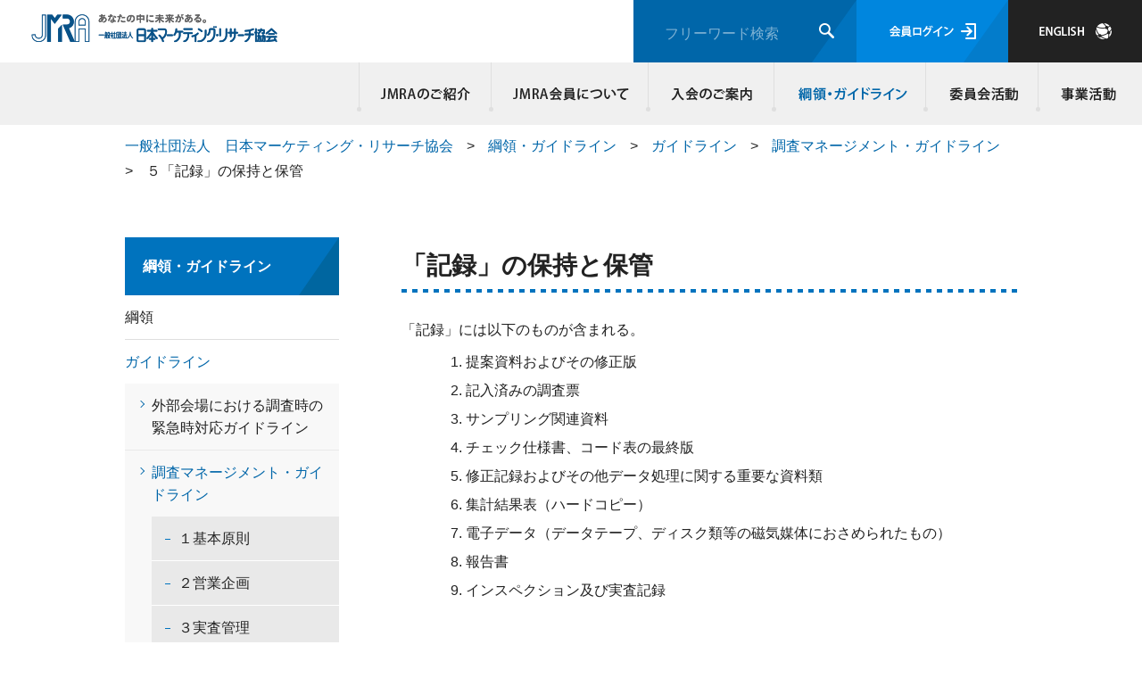

--- FILE ---
content_type: text/html; charset=utf-8
request_url: https://www.jmra-net.or.jp/rule/guideline/investigation_05.html
body_size: 326876
content:
<!DOCTYPE html>
<html lang="ja-JP">
<head id="Head"><meta http-equiv="Content-Type" content="text/html; charset=UTF-8" /><style id="StylePlaceholder" type="text/css"></style><link id="_Portals__default_" rel="stylesheet" type="text/css" href="/Portals/_default/default.css" /><link id="_Portals_0_Skins_JMRA_" rel="stylesheet" type="text/css" href="/Portals/0/Skins/JMRA/skin.css" /><link id="_Portals_0_Containers_JMRA_" rel="stylesheet" type="text/css" href="/Portals/0/Containers/JMRA/container.css" /><link id="_Portals_0_" rel="stylesheet" type="text/css" href="/Portals/0/portal.css" /><script src="/js/tools/jquery-1.11.2.min.js" type="text/javascript"></script><script src="/js/tools/jquery.cookie.js" type="text/javascript"></script><link rel="SHORTCUT ICON" href="/Portals/0/favicon.ico" /><title>
	５「記録」の保持と保管
</title><!-- Google Tag Manager -->
<script>(function(w,d,s,l,i){w[l]=w[l]||[];w[l].push({'gtm.start':
new Date().getTime(),event:'gtm.js'});var f=d.getElementsByTagName(s)[0],
j=d.createElement(s),dl=l!='dataLayer'?'&l='+l:'';j.async=true;j.src=
'https://www.googletagmanager.com/gtm.js?id='+i+dl;f.parentNode.insertBefore(j,f);
})(window,document,'script','dataLayer','GTM-TMLZMCQ');</script>
<!-- End Google Tag Manager --></head>
<body id="Body" class="pcMode pcView"><!-- Google Tag Manager (noscript) -->
<noscript><iframe src="https://www.googletagmanager.com/ns.html?id=GTM-TMLZMCQ"
height="0" width="0" style="display:none;visibility:hidden"></iframe></noscript>
<!-- End Google Tag Manager (noscript) -->
    <noscript><div class="lblNoScript"><span id="lblNoScript" class="NormalRed">本システムでは、JavaScriptを利用しています。JavaScriptを有効に設定してからご利用ください。</span></div></noscript>
    <p class="skip"><a href="#dnn_ContentPane"><span id="lblSkipContentPane">本文へスキップします。</span></a></p> 
    <form name="Form" method="post" action="/rule/guideline/investigation_05.html" id="Form" enctype="multipart/form-data" style="height: 100%;">
<div>
<input type="hidden" name="__EVENTTARGET" id="__EVENTTARGET" value="" />
<input type="hidden" name="__EVENTARGUMENT" id="__EVENTARGUMENT" value="" />
<input type="hidden" name="__VIEWSTATE" id="__VIEWSTATE" value="/[base64]/[base64]/[base64]/jg63jg7zjgrjjg6Pjg7zos4fmlpk8L2E+PC9saT4NCjxsaSBjbGFzcz0iVGFiMTA5Ij48YSBpZD0iU0VPTUVOVVYyX1RhYjEwOSIgIGhyZWY9Ii9hYm91dHVzL2FjY2Vzc21hcC8iID7jgqLjgq/[base64]/[base64]/[base64]/[base64]/mn7vnrqHnkIY8L2E+PC9saT4NCjwvdWw+DQo8L2xpPg0KPGxpIGNsYXNzPSJUYWIyNDQiPjxhIGlkPSJTRU9NRU5VVjJfVGFiMjQ0IiAgaHJlZj0iL3J1bGUvZ3VpZGVsaW5lL3RlbC5odG1sIiA+6Zu76Kmx6Kq/[base64]/[base64]/mn7vnrqHnkIY8L2E+PC9saT4NCjwvdWw+DQo8L2xpPg0KPGxpIGNsYXNzPSJUYWIyNDYiPjxhIGlkPSJTRU9NRU5VVjJfVGFiMjQ2IiAgaHJlZj0iL3J1bGUvZ3VpZGVsaW5lL2dyb3VwLmh0bWwiID7jgrDjg6vjg7zjg5fjgqTjg7Pjgr/jg5Pjg6Xjg7zoqr/[base64]/liKnnlKjjgavlvZPjgZ/[base64]/5p+744Go6Kq/[base64]/5p+744Go6Kq/[base64]/[base64]/[base64]/[base64]/[base64]/44O85rCP44Gu5pyA5pawQUnorJvluqfjgIznlJ/[base64]/[base64]/[base64]/[base64]/[base64]/[base64]/mn7vjgIDliIbmnpDlipvjgpLppIrjgYblrp/[base64]/[base64]/44K144Kk44Ko44Oz44K556CU56m25Lya5aCx5ZGK44CN77yG44CM44OH44O844K/[base64]/[base64]/[base64]/5p+744Kk44Oz44K/[base64]/44O85rCP44GuQUnorJvluqfjgIzjgqTjg7PjgrXjgqTjg4jnlKPmpa3jgavjgYrjgZHjgotBSea0u+eUqOOBruacgOaWsOWLleWQkeOAje+8iDIwMjQuMTIuMTHvvInlr77pnaLlvI/jgIHoi7Hoqp7jgavjgojjgovjgrvjg5/[base64]/[base64]/mlr3jgrvjg5/[base64]/[base64]/mn7vjgYzjgo/[base64]/[base64]/[base64]/[base64]/[base64]/[base64]/[base64]/mn7vjgqTjg7Pjgr/[base64]/mn7vjgIDliIbmnpDlipvjgpLppIrjgYblrp/[base64]/[base64]/mg4XjgYvjgonlrabjgbbjg6Hjg7Pjgr/jg6vjg5jjg6vjgrnnoJTkv67vvZ7ikaDjg5njg7zjgrfjg4Pjgq/[base64]/jgrnjgrvjg5/jg4rjg7znrKwx5Zue77yIMjAyMi4wNi4xNu+8iTwvYT48L2xpPg0KPGxpIGNsYXNzPSJUYWI5NTgiPjxhIGlkPSJTRU9NRU5VVjJfVGFiOTU4IiAgaHJlZj0iL2FjdGl2aXRpZXMvc2VtaW5hci8yMDIyLzIwMjIwNjIyLmh0bWwiID7lrprmgKfoqr/mn7vjgYzjgo/[base64]/[base64]/jgrnjgrvjg5/jg4rjg7znrKwy5Zue77yIMjAyMi4wNy4xNe+8iTwvYT48L2xpPg0KPGxpIGNsYXNzPSJUYWI5NjciPjxhIGlkPSJTRU9NRU5VVjJfVGFiOTY3IiAgaHJlZj0iL2FjdGl2aXRpZXMvc2VtaW5hci8yMDIyLzIwMjIwODAzLmh0bWwiID7kuovmpa3nj77loLTjga7lrp/mg4XjgYvjgonlrabjgbbjg6Hjg7Pjgr/jg6vjg5jjg6vjgrnnoJTkv67vvZ7ikaHjgrPjg5/[base64]/[base64]/mn7vjgqTjg7Pjgr/[base64]/[base64]/[base64]/mn7vjgIDliIbmnpDlipvjgpLppIrjgYblrp/[base64]/[base64]/mn7vjgYzjgo/[base64]/jgrnjgrvjg5/jg4rjg7zjgIzjg6Hjg7Pjgr/[base64]/5p+777ya5a6f6aiT55qE6Kq/5p+744Gu5Y+v6IO95oCn772e5YWo6ZuG5Lit44Gu55+t5pyf44K844Of77yB44GC44Gq44Gf44Gu6ICD44GI44KL44CM44Kk44OO44OZ44O844K344On44Oz44Gr6LKi54yu44GZ44KL6Kq/[base64]/[base64]/jgrnjgrvjg5/jg4rjg7zjgIzjg6Hjg7Pjgr/jg6vjg5jjg6vjgrnnoJTkv67vvZ7kuovmpa3nj77loLTjga7lrp/[base64]/tVpvb23jg5/[base64]/[base64]/[base64]/[base64]/[base64]/[base64]/[base64]/[base64]/[base64]/[base64]/[base64]/[base64]/mlr3jgrvjg5/[base64]/[base64]/[base64]/[base64]/pqJPoqr/[base64]/mn7vlo6vjg7vlsILploDntbHoqIjoqr/[base64]/mn7vjgIDjgqTjg7Pjgr/jg5Pjg6Xjg7zlrp/[base64]/mtLvjgrfjg7zjg7PjgI3jgYvjgonopovjgYjjgovmlrDjgZfjgYTjgIzigJzpo5/[base64]/mn7vjgIDliIbmnpDlipvjgpLppIrjgYblrp/[base64]/[base64]/[base64]/jgoHjga7jg6/jg7zjgq/[base64]/[base64]/5p+75rOV44O757Wx6KiI5a2m5Z+656SO6Kyb5bqnL+e1seioiOWtpuW/[base64]/[base64]/5p+75aOr44O75bCC6ZaA57Wx6KiI6Kq/[base64]/mn7sg44Kk44Oz44K/[base64]/[base64]/[base64]/44O844ON44OD44OI6Kq/[base64]/[base64]/[base64]/[base64]/[base64]/jg6njgqTjgqLjg7Pjg4jjga7lj5bjgorntYTjgb/jgpLogZ7jgY/jgI3vvI3nrKw15by+77yN77yIMjAyMy4wNy4xM++8iTwvYT48L2xpPg0KPGxpIGNsYXNzPSJUYWIxMjY4Ij48YSBpZD0iU0VPTUVOVVYyX1RhYjEyNjgiICBocmVmPSIvYWN0aXZpdGllcy9ldmVudC8yMDIzLzIwMjMwOTI5Lmh0bWwiID7jgIzjgq/jg6njgqTjgqLjg7Pjg4jjga7lj5bjgorntYTjgb/jgpLogZ7jgY/jgI3vvI3nrKw25by+77yN77yIMjAyMy4wOS4yOe+8iTwvYT48L2xpPg0KPGxpIGNsYXNzPSJUYWIxMzEyIj48YSBpZD0iU0VPTUVOVVYyX1RhYjEzMTIiICBocmVmPSIvYWN0aXZpdGllcy9ldmVudC8yMDIzLzIwMjMxMTE0Lmh0bWwiID7jgIzjgq/jg6njgqTjgqLjg7Pjg4jjga7lj5bjgorntYTjgb/jgpLogZ7jgY/[base64]/mlr3jgqTjg5njg7Pjg4g8L2E+PHVsPg0KPGxpIGNsYXNzPSJUYWIxMDc4Ij48YSBpZD0iU0VPTUVOVVYyX1RhYjEwNzgiICBocmVmPSIvYWN0aXZpdGllcy9ldmVudC8yMDIyLzIwMjIwODIzLmh0bWwiID7jgIzjgq/jg6njgqTjgqLjg7Pjg4jjga7lj5bjgorntYTjgb/jgpLogZ7jgY/jgI3jg7znrKwx5by+44O877yIMjAyMi4wOC4yM++8iTwvYT48L2xpPg0KPGxpIGNsYXNzPSJUYWIxMDg0Ij48YSBpZD0iU0VPTUVOVVYyX1RhYjEwODQiICBocmVmPSIvYWN0aXZpdGllcy9ldmVudC8yMDIyLzIwMjIwOTI5Lmh0bWwiID7jgIzjgq/jg6njgqTjgqLjg7Pjg4jjga7lj5bjgorntYTjgb/jgpLogZ7jgY/jgI3vvI3nrKwy5by+77yN77yIMjAyMi4wOS4yOe+8iTwvYT48L2xpPg0KPGxpIGNsYXNzPSJUYWIxMTIzIj48YSBpZD0iU0VPTUVOVVYyX1RhYjExMjMiICBocmVmPSIvYWN0aXZpdGllcy9ldmVudC8yMDIyLzIwMjIxMjA2Lmh0bWwiID7jgIzjgq/jg6njgqTjgqLjg7Pjg4jjga7lj5bjgorntYTjgb/jgpLogZ7jgY/[base64]/[base64]/55So44GZ44KL6Kq/5p+744OH44O844K/[base64]/mhYvoqr/[base64]/[base64]/[base64]/[base64]/liLbluqY8L2E+PHVsPg0KPGxpIGNsYXNzPSJUYWIyNTYiPjxhIGlkPSJTRU9NRU5VVjJfVGFiMjU2IiAgaHJlZj0iL2FjdGl2aXRpZXMvcG1hcmsvYWNjaWRlbnQuaHRtbCIgPuWAi+S6uuaDheWgseOBq+S/[base64]/mj7Tjgrvjg7Pjgr/[base64]/[base64]/5p+75Lya56S+44Gr44Gk44GE44GmPC9hPjwvbGk+DQo8bGkgY2xhc3M9IlRhYjE2OSI+PGEgaWQ9IlNFT01FTlVWMl9UYWIxNjkiICBocmVmPSIvZmFxL3F1ZXN0aW9uLmh0bWwiID7oqr/mn7vjg7vjgqLjg7PjgrHjg7zjg4jjga7kvp3poLzjgpLjgYbjgZHjgZ/pmpvjga7nlpHllY88L2E+PC9saT4NCjxsaSBjbGFzcz0iVGFiMTcwIj48YSBpZD0iU0VPTUVOVVYyX1RhYjE3MCIgIGhyZWY9Ii9mYXEvcG1hcmsuaHRtbCIgPuODl+ODqeOCpOODkOOCt+ODvOODnuODvOOCr+ODu+WAi+S6uuaDheWgseS/[base64]/pnanjgajlrp/[base64]/[base64]/jgaPjgabjga7ms6jmhI/[base64]/[base64]/[base64]/[base64]/neaMgeOBqOS/[base64]/[base64]/mn7vnrqHnkIY8L2E+PC9saT4NCjwvdWw+DQo8L2xpPg0KPGxpIGNsYXNzPSJUYWIyNDQiPjxhIGlkPSJkbm5fY3RyNDgxX1NFT01lbnVWMl9UYWIyNDQiICBocmVmPSIvcnVsZS9ndWlkZWxpbmUvdGVsLmh0bWwiID7pm7voqbHoqr/[base64]/[base64]/[base64]/5p+744Go6Kq/[base64]/mn7vjgajoqr/mn7vntZDmnpzjga7lhazplovjga7jgZ/jgoHjga7jgqzjgqTjg4njg6njgqTjg7PvvIhFU09NQVLljp/[base64]/[base64]/[base64]/[base64]/[base64]/jg7zjg43jg4Pjg4joqr/[base64]/[base64]/jgIHoi7Hoqp7jgavjgojjgovjgrvjg5/[base64]/[base64]/mn7sg44Kk44Oz44K/[base64]/[base64]/mn7vjgqTjg7Pjgr/[base64]/[base64]/pqJPoqr/mn7vvvInvvIgyMDI1LjEyLjEy77yJPC9hPjwvbGk+DQo8bGkgY2xhc3M9IlRhYjE1MzAiPjxhIGlkPSJkbm5fY3RyNDgxX1NFT01lbnVWMl9UYWIxNTMwIiAgaHJlZj0iL2FjdGl2aXRpZXMvc2VtaW5hci8yMDI1LzIwMjYwMTA3Lmh0bWwiID7lrprmgKfoqr/mn7vjgIDliIbmnpDlipvjgpLppIrjgYblrp/[base64]/[base64]/mlr3jgrvjg5/[base64]/44O85rCP44GuQUnorJvluqfjgIzjg6rjgrXjg7zjg4HjgavjgYrjgZHjgovnlJ/miJDns7tBSeOBrua0u+eUqOazlV/[base64]/[base64]/[base64]/mn7vjgIDliIbmnpDlipvjgpLppIrjgYblrp/[base64]/[base64]/[base64]/mn7vjgYzjgo/[base64]/[base64]/[base64]/[base64]/nrKw05Zue77yIMjAyMy4wOS4yMe+8iTwvYT48L2xpPg0KPGxpIGNsYXNzPSJUYWIxMTY3Ij48YSBpZD0iZG5uX2N0cjQ4MV9TRU9NZW51VjJfVGFiMTE2NyIgIGhyZWY9Ii9hY3Rpdml0aWVzL3NlbWluYXIvMjAyMy8yMDIzMTAwNC5odG1sIiA+5a6a5oCn6Kq/5p+744Kk44Oz44K/[base64]/mn7vjgIDliIbmnpDlipvjgpLppIrjgYblrp/[base64]/[base64]/mlr3jgrvjg5/[base64]/mg4XjgYvjgonlrabjgbbjg6Hjg7Pjgr/jg6vjg5jjg6vjgrnnoJTkv67vvZ7ikaDjg5njg7zjgrfjg4Pjgq/[base64]/mn7vjgYzjgo/[base64]/[base64]/mg4XjgYvjgonlrabjgbbjg6Hjg7Pjgr/jg6vjg5jjg6vjgrnnoJTkv67vvZ7ikaHjgrPjg5/[base64]/jgrnjgrvjg5/[base64]/[base64]/jgrnjgrvjg5/[base64]/[base64]/[base64]/mn7vjgIDliIbmnpDlipvjgpLppIrjgYblrp/[base64]/[base64]/jgrnjgrvjg5/[base64]/[base64]/mn7vjgqTjg7Pjgr/[base64]/tVpvb23jg5/[base64]/[base64]/[base64]/[base64]/li5njgavlvbnnq4vjgaTlrprmgKfoqr/[base64]/[base64]/44O85rCP44Gu44Kq44Oz44Op44Kk44Oz6Kyb5bqn44CM44CO44OH44O844K/44CP44GL44KJ44CO44K544OI44O844Oq44O844CP44KS44CO6KaL44Gk44GR44Gg44GZ44CPJmFtcDvjgI7kvJ3jgYjjgovjgI/[base64]/[base64]/[base64]/mn7vjga7jg5fjg63jgrjjgqfjgq/jg4jjg7vjg57jg43jg7zjgrjjg6Pjg7zogrLmiJDjgrvjg5/jg4rjg7woMinvvIgyMDIxLjIuMTDvvIk8L2E+PC9saT4NCjxsaSBjbGFzcz0iVGFiNzc2Ij48YSBpZD0iZG5uX2N0cjQ4MV9TRU9NZW51VjJfVGFiNzc2IiAgaHJlZj0iL2FjdGl2aXRpZXMvc2VtaW5hci8yMDIwLzIwMjEwMjE1Lmh0bWwiID7kuovliY3jg6rjgq/jg6vjg7zjg4jmpa3li5nlrp/mlr3jga7jgZ/[base64]/mlr3jgrvjg5/[base64]/jg7zmsI/jga7jg6/jg7zjgq/[base64]/[base64]/pqJPoqr/[base64]/[base64]/5p+75aOr44O75bCC6ZaA57Wx6KiI6Kq/[base64]/mn7vjgIDliIbmnpDlipvjgpLppIrjgYblrp/[base64]/[base64]/[base64]/[base64]/[base64]/5p+75rOV44O757Wx6KiI5a2m5Z+656SO6Kyb5bqnL+e1seioiOWtpuW/[base64]/[base64]/mn7sg44Kk44Oz44K/[base64]/[base64]/[base64]/44O844ON44OD44OI6Kq/[base64]/[base64]/[base64]/[base64]/[base64]/jg6njgqTjgqLjg7Pjg4jjga7lj5bjgorntYTjgb/jgpLogZ7jgY/[base64]/[base64]/[base64]/jg6njgqTjgqLjg7Pjg4jjga7lj5bjgorntYTjgb/jgpLogZ7jgY/[base64]/[base64]/jg6njgqTjgqLjg7Pjg4jjga7lj5bjgorntYTjgb/jgpLogZ7jgY/[base64]/[base64]/[base64]/[base64]/55So44GZ44KL6Kq/5p+744OH44O844K/[base64]/[base64]/jg7Pjg4njg5bjg4Pjgq/ihaPvvIjjg4Djgqbjg7Pjg63jg7zjg4njg4fjg7zjgr/[base64]/[base64]/jgoHjga7oqr/[base64]/[base64]/[base64]/[base64]/[base64]/jg4rjg7w8L2E+PC9saT4NCjxsaSBjbGFzcz0iVGFiNTMxIj48YSBpZD0iZG5uX2N0cjQ4MV9TRU9NZW51VjJfVGFiNTMxIiAgaHJlZj0iL3JlbGVhc2UvdGFiaWQ1MzEuaHRtbCIgPuS8muWToeekviDoh6rkuLvoqr/[base64]/5+Ekhy8sE" />
</div>

<script type="text/javascript">
//<![CDATA[
var theForm = document.forms['Form'];
if (!theForm) {
    theForm = document.Form;
}
function __doPostBack(eventTarget, eventArgument) {
    if (!theForm.onsubmit || (theForm.onsubmit() != false)) {
        theForm.__EVENTTARGET.value = eventTarget;
        theForm.__EVENTARGUMENT.value = eventArgument;
        theForm.submit();
    }
}
//]]>
</script>


<script src="/WebResource.axd?d=HACbP2ms3mURq8yQahZ94NftDxGkrTrEso8YhCnpCghR5jOkYRpEVMaG-D1thcxQFKdga4NLhpsbdCG30&amp;t=638314226908353130" type="text/javascript"></script>


<script src="/js/dnncore.js" type="text/javascript"></script>
<script src="/js/infocms.js" type="text/javascript"></script>
<script src="/js/MicrosoftAjax.ja.js" type="text/javascript"></script>
<script src="/ScriptResource.axd?d=c9xf5qidu0VyX331ceqXXZZ78urvSuRoTTtYVH4pe7tsHxu3VUIxe02cgNXxXX0_3KRyyqOnTjXP0uG44JGf4VAkk9AGQcjVb3Z9CZ8W4kdHEhspcuoNIzatJXev4WPVXVtOl9mIgjAdRH-3i0o5JcAhu2K5ZqYTz77p9Q2&amp;t=559a934d" type="text/javascript"></script>
<div>

	<input type="hidden" name="__VIEWSTATEGENERATOR" id="__VIEWSTATEGENERATOR" value="CA0B0334" />
</div>
        
        
<script>jQuery.noConflict();</script>
<script src="/Portals/0/js/smoothScroll/smoothScroll.js"></script>
<script src="/Portals/0/js/placeholder/placeholder.js"></script>
<script src="/Portals/0/js/toTop/toTop.js"></script>
<script src="/Portals/0/js/matchHeight/jquery.matchHeight.js"></script>
<script src="/Portals/0/js/burgerMenu/burgerMenu.js"></script>
<link rel="stylesheet" type="text/css" href="/Portals/0/js/burgerMenu/burgerMenu.css">
<script src="/Portals/0/js/common.js"></script>

<div id="skin" class="skin2Columns">
	<div id="blockskip"><a href="#main">本文へ</a>
</div>
	<header>
		<div class="headTop">
			<div class="inner">
				<div class="left">
					<p class="logo"><a id="dnn_dnnLOGO_hypLogo" title="市場調査の「一般社団法人　日本マーケティング・リサーチ協会」" href="https://www.jmra-net.or.jp/"><img id="dnn_dnnLOGO_imgLogo" src="/Portals/0/Skins/JMRA/images/logo.png" alt="市場調査の「一般社団法人　日本マーケティング・リサーチ協会」" style="border-width:0px;" /></a></p>
				</div>
				<div class="right">
					<p class="searchWrap"><span class="placeholder">フリーワード検索</span>

<input name="dnn$dnnSEARCH$txtSearch" type="text" maxlength="255" size="20" id="dnn_dnnSEARCH_txtSearch" class="NormalTextBox txtSearch" onkeydown="return __dnn_KeyDown('13', 'javascript:__doPostBack(%27dnn$dnnSEARCH$cmdSearch%27,%27%27)', event);" title="入力欄" />
<a id="dnn_dnnSEARCH_cmdSearch" class="searchBtn" href="javascript:__doPostBack('dnn$dnnSEARCH$cmdSearch','')">検索</a></p>
					<div id="dnn_HeadPane" class="HeadPane">
<div class="zeroTitle"><span id="dnn_ctr482_dnnTITLE_lblTitle" class="Head">【全】ヘッタリンク</span>


</div>
<section class="moduleSkin moduleZero">
	<div class="moduleButton"></div>
	<div id="dnn_ctr482_ContentPane"><!-- Start_Module_482 --><div id="dnn_ctr482_ModuleContent">
	<div id="dnn_ctr482_HtmlModule_HtmlModule_lblContent">
	<ul class="hLink">
    <li class="linkMember linkLogin"><a href="/member/">会員ログイン</a></li>
    <li class="linkEnglish"><a href="https://www.jmra-net.or.jp/Portals/0/aboutus/en/index.html">JAPANESE</a></li>
</ul>

</div>
<!-- End_Module_482 -->
</div></div>
</section>

</div>
				</div>
			</div>
		</div>
		<div class="headBottom">
			<nav id="gNav">
				<div class="inner"><div id="SEOMENUV2" class="tokenMenu">
<ul>
<li class="Tab102"><a id="SEOMENUV2_Tab102"  href="/aboutus/" >JMRAのご紹介</a><ul>
<li class="Tab103"><a id="SEOMENUV2_Tab103"  href="/aboutus/message/" >会長メッセージ</a></li>
<li class="Tab104"><a id="SEOMENUV2_Tab104"  href="/aboutus/jmra/" >JMRAとは</a></li>
<li class="Tab422"><a id="SEOMENUV2_Tab422"  href="/aboutus/hatarakikatakikaku/tabid422.html" >JMRA働き方改革宣言</a></li>
<li class="Tab252"><a id="SEOMENUV2_Tab252"  href="/aboutus/sangyovision/" >マーケティング・リサーチ産業ビジョン</a></li>
<li class="Tab105"><a id="SEOMENUV2_Tab105"  href="/aboutus/outline/" >協会概要</a></li>
<li class="Tab106"><a id="SEOMENUV2_Tab106"  href="/aboutus/history/" >沿革と実績</a></li>
<li class="Tab107"><a id="SEOMENUV2_Tab107"  href="/aboutus/org/" >JMRA組織図</a></li>
<li class="Tab108"><a id="SEOMENUV2_Tab108"  href="/aboutus/disclosure/" >ディスクロージャー資料</a></li>
<li class="Tab109"><a id="SEOMENUV2_Tab109"  href="/aboutus/accessmap/" >アクセスマップ</a></li>
<li class="Tab406"><a id="SEOMENUV2_Tab406"  href="/aboutus/tabid406.html" >関連団体</a></li>
<li class="Tab523"><a id="SEOMENUV2_Tab523"  href="/aboutus/movie.html" >JMRA動画のご紹介</a></li>
<li class="Tab1622"><a id="SEOMENUV2_Tab1622"  href="/aboutus/20251029.html" >50周年特別事業協賛会員社</a></li>
</ul>
</li>
<li class="Tab110"><a id="SEOMENUV2_Tab110"  href="/membership/" >JMRA会員について</a><ul>
<li class="Tab432"><a id="SEOMENUV2_Tab432"  href="/membership/sponsorship.html" >正会員社情報一覧</a></li>
<li class="Tab430"><a id="SEOMENUV2_Tab430"  href="/membership/recruitsite.html" >採用情報一覧</a></li>
<li class="Tab429"><a id="SEOMENUV2_Tab429"  href="/membership/sales.html" >売上情報一覧</a></li>
<li class="Tab664"><a id="SEOMENUV2_Tab664"  href="/membership/sharing.html" >シェアリング情報一覧</a><ul>
<li class="Tab665"><a id="SEOMENUV2_Tab665"  href="/membership/notes.html" >シェアリングご利用にあたっての注意事項</a></li>
</ul>
</li>
<li class="Tab433"><a id="SEOMENUV2_Tab433"  href="/membership/regular_member.html" >正会員（五十音順）</a></li>
<li class="Tab434"><a id="SEOMENUV2_Tab434"  href="/membership/support_corp_member.html" >賛助法人会員（五十音順）</a></li>
<li class="Tab435"><a id="SEOMENUV2_Tab435"  href="/membership/support_kojin_member.html" >賛助個人会員（五十音順）</a></li>
<li class="Tab622"><a id="SEOMENUV2_Tab622"  href="/membership/member_trend/tabid622.html" >会員動向</a></li>
</ul>
</li>
<li class="Tab120"><a id="SEOMENUV2_Tab120"  href="/guidance/" >入会のご案内</a></li>
<li class="Tab121 parentItem"><a id="SEOMENUV2_Tab121"  class="parentLink" href="/rule/" >綱領・ガイドライン</a><ul>
<li class="Tab122"><a id="SEOMENUV2_Tab122"  href="/rule/prenciple/" >綱領</a><ul>
<li class="Tab1700"><a id="SEOMENUV2_Tab1700"  href="/rule/prenciple/20251216.html" >JMRAマーケティング・リサーチ綱領改訂にあたって</a></li>
</ul>
</li>
<li class="Tab123 parentItem"><a id="SEOMENUV2_Tab123"  class="parentLink" href="/rule/guideline/" >ガイドライン</a><ul>
<li class="Tab458"><a id="SEOMENUV2_Tab458"  href="https://www.jmra-net.or.jp/Portals/0/rule/guideline/gaibukaijyochousakinkyutaiouguideline.pdf" >外部会場における調査時の緊急時対応ガイドライン</a></li>
<li class="Tab230 parentItem"><a id="SEOMENUV2_Tab230"  class="parentLink" href="/rule/guideline/investigation.html" >調査マネージメント・ガイドライン</a><ul>
<li class="Tab231"><a id="SEOMENUV2_Tab231"  href="/rule/guideline/investigation_01.html" >１基本原則</a></li>
<li class="Tab232"><a id="SEOMENUV2_Tab232"  href="/rule/guideline/investigation_02.html" >２営業企画</a></li>
<li class="Tab233"><a id="SEOMENUV2_Tab233"  href="/rule/guideline/investigation_03.html" >３実査管理</a></li>
<li class="Tab234"><a id="SEOMENUV2_Tab234"  href="/rule/guideline/investigation_04.html" >４集計処理加工</a></li>
<li class="Tab235 currentItem"><a id="SEOMENUV2_Tab235"  class="currentLink" href="/rule/guideline/investigation_05.html" >５「記録」の保持と保管</a></li>
</ul>
</li>
<li class="Tab238"><a id="SEOMENUV2_Tab238"  href="/rule/guideline/clt01.html" >CLTガイドライン</a></li>
<li class="Tab239"><a id="SEOMENUV2_Tab239"  href="/rule/guideline/clt02.html" >CLT調査</a><ul>
<li class="Tab242"><a id="SEOMENUV2_Tab242"  href="/rule/guideline/clt02_01.html" >１営業企画</a></li>
<li class="Tab243"><a id="SEOMENUV2_Tab243"  href="/rule/guideline/clt02_02.html" >２実査管理</a></li>
</ul>
</li>
<li class="Tab244"><a id="SEOMENUV2_Tab244"  href="/rule/guideline/tel.html" >電話調査</a><ul>
<li class="Tab247"><a id="SEOMENUV2_Tab247"  href="/rule/guideline/tel_01.html" >1営業企画</a></li>
<li class="Tab248"><a id="SEOMENUV2_Tab248"  href="/rule/guideline/tel_02.html" >２実査管理</a></li>
</ul>
</li>
<li class="Tab245"><a id="SEOMENUV2_Tab245"  href="/rule/guideline/mail.html" >郵送調査</a><ul>
<li class="Tab278"><a id="SEOMENUV2_Tab278"  href="/rule/guideline/mail_01.html" >営業企画</a></li>
<li class="Tab279"><a id="SEOMENUV2_Tab279"  href="/rule/guideline/mail_02.html" >実査管理</a></li>
</ul>
</li>
<li class="Tab246"><a id="SEOMENUV2_Tab246"  href="/rule/guideline/group.html" >グループインタビュー調査</a><ul>
<li class="Tab275"><a id="SEOMENUV2_Tab275"  href="/rule/guideline/group_01.html" >営業企画</a></li>
<li class="Tab276"><a id="SEOMENUV2_Tab276"  href="/rule/guideline/group_02.html" >実査管理</a></li>
<li class="Tab280"><a id="SEOMENUV2_Tab280"  href="/rule/guideline/group_03.html" >グルイン観察/利用に当たってのお願い</a></li>
</ul>
</li>
<li class="Tab459"><a id="SEOMENUV2_Tab459"  href="/rule/guideline/tabid459.html" >ESOMAR/GRBNの各種ガイドライン</a><ul>
<li class="Tab460"><a id="SEOMENUV2_Tab460"  href="https://www.jmra-net.or.jp/Portals/0/rule/guideline/01_20131213_ESOMAR_WAPOR_J.pdf" >世論調査と調査結果の公開のためのガイドライン</a></li>
<li class="Tab461"><a id="SEOMENUV2_Tab461"  href="https://www.jmra-net.or.jp/Portals/0/rule/guideline/02_WAPOR-ESOMAR_Guidelines.pdf" >世論調査と調査結果の公開のためのガイドライン（ESOMAR原文） </a></li>
<li class="Tab462"><a id="SEOMENUV2_Tab462"  href="https://www.jmra-net.or.jp/Portals/0/rule/guideline/03_2013-0405-t.pdf" >ミステリーショッピングに関するガイドライン</a></li>
<li class="Tab463"><a id="SEOMENUV2_Tab463"  href="https://www.jmra-net.or.jp/Portals/0/rule/guideline/04_2013-0405-o.pdf" >ミステリーショッピングに関するガイドライン（ESOMAR原文）</a></li>
<li class="Tab464"><a id="SEOMENUV2_Tab464"  href="https://www.jmra-net.or.jp/Portals/0/rule/guideline/05_2008-0606-8.pdf" >顧客満足度調査に関するESOMARガイドライン</a></li>
</ul>
</li>
<li class="Tab466"><a id="SEOMENUV2_Tab466"  href="/LinkClick.aspx?fileticket=L%2f3co0zdIpM%3d&tabid=466" >EphMRA Code of Conduct(EphMAR 行動論理規約2018）</a></li>
</ul>
</li>
<li class="Tab745"><a id="SEOMENUV2_Tab745"  href="/rule/handbook/" >ＭＲ法務ハンドブック</a></li>
<li class="Tab124"><a id="SEOMENUV2_Tab124"  href="/rule/personaldata/" >個人情報保護について</a><ul>
<li class="Tab281"><a id="SEOMENUV2_Tab281"  href="/rule/personaldata/personaldata_01.html" >個人情報保護とは</a></li>
<li class="Tab282"><a id="SEOMENUV2_Tab282"  href="/rule/personaldata/personaldata_02.html" >プライバシーマーク制度とは</a></li>
</ul>
</li>
<li class="Tab125"><a id="SEOMENUV2_Tab125"  href="/rule/iso.html" >ISOについて</a></li>
</ul>
</li>
<li class="Tab126"><a id="SEOMENUV2_Tab126"  href="/committee/" >委員会活動</a><ul>
<li class="Tab171"><a id="SEOMENUV2_Tab171"  href="/committee/principle.html" >コンプライアンス委員会</a></li>
<li class="Tab172"><a id="SEOMENUV2_Tab172"  href="/committee/iso20252.html" >ISO/TC225国内委員会　兼　マーケティング・リサーチ規格認証協議会</a></li>
<li class="Tab173"><a id="SEOMENUV2_Tab173"  href="/committee/statistics.html" >公的統計基盤整備委員会</a></li>
<li class="Tab560"><a id="SEOMENUV2_Tab560"  href="/committee/researchinnovation.html" >リサーチ・イノベーション委員会</a></li>
<li class="Tab174"><a id="SEOMENUV2_Tab174"  href="/committee/conference.html" >カンファレンス委員会</a></li>
<li class="Tab175"><a id="SEOMENUV2_Tab175"  href="/committee/internetresearch.html" >インターネット調査品質委員会</a></li>
<li class="Tab1057"><a id="SEOMENUV2_Tab1057"  href="/committee/web_mailmagazine.html" >ウェブ・メルマガ委員会</a></li>
<li class="Tab1058"><a id="SEOMENUV2_Tab1058"  href="/committee/pr_seminar.html" >広報セミナー委員会</a></li>
<li class="Tab1064"><a id="SEOMENUV2_Tab1064"  href="/committee/MRknowledge.html" >マーケティング・リサーチ　ナレッジ・エデュケーション委員会</a></li>
<li class="Tab1065"><a id="SEOMENUV2_Tab1065"  href="/committee/Qualitative_Curriculum.html" >定性リサーチ委員会</a></li>
<li class="Tab181"><a id="SEOMENUV2_Tab181"  href="/committee/westcollaboration.html" >西日本コラボレーション研究会</a></li>
<li class="Tab1263"><a id="SEOMENUV2_Tab1263"  href="/committee/ecali.html" >広告表示問題専門委員会</a></li>
<li class="Tab1264"><a id="SEOMENUV2_Tab1264"  href="/committee/industrial_statistics.html" >産業統計委員会</a></li>
<li class="Tab1583"><a id="SEOMENUV2_Tab1583"  href="/committee/international.html" >国際委員会</a></li>
<li class="Tab127"><a id="SEOMENUV2_Tab127"  href="/committee/pmark.html" >プライバシーマーク審査会</a></li>
<li class="Tab1581"><a id="SEOMENUV2_Tab1581"  href="/committee/50th_Anniversary_Special_Committee.html" >50周年特別委員会</a></li>
<li class="Tab1582"><a id="SEOMENUV2_Tab1582"  href="/committee/Marketing_Research_Industry_Vision_Creation.html" >マーケティング・リサーチ産業VISION策定委員会</a></li>
</ul>
</li>
<li class="Tab128"><a id="SEOMENUV2_Tab128"  href="/activities/" >事業活動</a><ul>
<li class="Tab129"><a id="SEOMENUV2_Tab129"  href="/activities/seminar/" >セミナー</a><ul>
<li class="Tab1523"><a id="SEOMENUV2_Tab1523"  href="/activities/seminar/2025/20250501.html" >マーケティング・リサーチ・ベーシックコース（春季）（2025.05開講）</a></li>
<li class="Tab1575"><a id="SEOMENUV2_Tab1575"  href="/activities/seminar/2025/20250604.html" >レイ・ポインター氏の最新AI講座「生成AI:CoPilotとChatGPT リサーチ＆インサイト活用最前線」（2025.6.4）対面式、英語によるセミナー（日本語解説付き）</a></li>
<li class="Tab1524"><a id="SEOMENUV2_Tab1524"  href="/activities/seminar/2025/20250703.html" >定性調査がわかる基礎講座（2025.07.03）</a></li>
<li class="Tab1517"><a id="SEOMENUV2_Tab1517"  href="/activities/seminar/2025/20250709.html" >定性調査 実務に役立つ企画力養成講座（2025.07.09･16･23･30）</a></li>
<li class="Tab1596"><a id="SEOMENUV2_Tab1596"  href="/activities/seminar/2025/20250710.html" >グラフィカルモデリング（GM）入門(2025.07.10）</a></li>
<li class="Tab1628"><a id="SEOMENUV2_Tab1628"  href="https://www.jmra-net.or.jp/Portals/0/seminar/2025/20250522lp.html#detail01" >著者が語るシリーズ2025_第1回（2025.07.18）</a></li>
<li class="Tab1526"><a id="SEOMENUV2_Tab1526"  href="/activities/seminar/2025/20250806.html" >定性調査 インタビューフロー作成講座（2025.08.06･08）</a></li>
<li class="Tab1629"><a id="SEOMENUV2_Tab1629"  href="https://www.jmra-net.or.jp/Portals/0/seminar/2025/20250522lp.html#detail02" >著者が語るシリーズ2025_第2回（2025.08.29）</a></li>
<li class="Tab1525"><a id="SEOMENUV2_Tab1525"  href="/activities/seminar/2025/20250901.html" >マーケティング・リサーチ　ベーシックコース（秋季）（2025.09開講）</a></li>
<li class="Tab1630"><a id="SEOMENUV2_Tab1630"  href="https://www.jmra-net.or.jp/Portals/0/seminar/2025/20250522lp.html#detail03" >著者が語るシリーズ2025_第3回（2025.09.25）</a></li>
<li class="Tab1527"><a id="SEOMENUV2_Tab1527"  href="/activities/seminar/2025/20251008.html" >定性調査インタビュースキル養成講座（2025.10.08･15･22･29）</a></li>
<li class="Tab1653"><a id="SEOMENUV2_Tab1653"  href="/activities/seminar/2025/20251119.html" >西日本コラボレーション研究会周年イベント（2025.11.19）</a></li>
<li class="Tab1528"><a id="SEOMENUV2_Tab1528"  href="/activities/seminar/2025/20251126.html" >マーケティング・リサーチ　ステップアップコース（2025.11.26）</a></li>
<li class="Tab1529"><a id="SEOMENUV2_Tab1529"  href="/activities/seminar/2025/20251212.html" >マーケティング・リサーチ　エキスパートコース（テスト・実験調査）（2025.12.12）</a></li>
<li class="Tab1530"><a id="SEOMENUV2_Tab1530"  href="/activities/seminar/2025/20260107.html" >定性調査　分析力を養う実践講座（2026.01.07･14･21･28）</a></li>
<li class="Tab1531"><a id="SEOMENUV2_Tab1531"  href="/activities/seminar/2025/20260129.html" >マーケティング・リサーチ　エキスパートコース（多変量解析法の利活用講座）（2026.01.29・02.04）</a></li>
<li class="Tab1392"><a id="SEOMENUV2_Tab1392"  href="/activities/seminar/2024/activities2024.html" >■2024年度実施セミナー</a><ul>
<li class="Tab1340"><a id="SEOMENUV2_Tab1340"  href="/activities/seminar/2024/20240501.html" >マーケティング・リサーチ・ベーシックコース（春季）（2024.05開講）</a></li>
<li class="Tab1352"><a id="SEOMENUV2_Tab1352"  href="/activities/seminar/2024/20240508.html" >レイ・ポインター氏のAI講座「リサーチにおける生成系AIの活用法_基礎編・定性活用編」（2024.05.08）対面式、英語によるセミナー（日本語解説付き）</a></li>
<li class="Tab1342"><a id="SEOMENUV2_Tab1342"  href="/activities/seminar/2024/20240523.html" >プロマネ育成講座（2024.05.23・06.06・20・07.04・18）</a></li>
<li class="Tab1343"><a id="SEOMENUV2_Tab1343"  href="/activities/seminar/2024/20240626.html" >定性調査がわかる基礎講座（2024.06.26･27）</a></li>
<li class="Tab1344"><a id="SEOMENUV2_Tab1344"  href="/activities/seminar/2024/20240703.html" >定性調査 実務に役立つ企画力養成講座（2024.07.03･10･17･24）</a></li>
<li class="Tab1437"><a id="SEOMENUV2_Tab1437"  href="/activities/seminar/2024/20240718.html" >「データサイエンス研究会報告」＆「データ解析担当者交流会」（2024.07.18）</a></li>
<li class="Tab1411"><a id="SEOMENUV2_Tab1411"  href="https://www.jmra-net.or.jp/Portals/0/seminar/2024/20240829lp.html#detail01" >著者が語るシリーズ2024_第1回（2024.08.29）</a></li>
<li class="Tab1348"><a id="SEOMENUV2_Tab1348"  href="/activities/seminar/2024/20240902.html" >マーケティング・リサーチ　ベーシックコース（秋季）（2024.09開講）</a></li>
<li class="Tab1345"><a id="SEOMENUV2_Tab1345"  href="/activities/seminar/2024/20240904.html" >定性調査 インタビューフロー作成講座（2024.09.04･11）</a></li>
<li class="Tab1409"><a id="SEOMENUV2_Tab1409"  href="https://www.jmra-net.or.jp/Portals/0/seminar/2024/20240829lp.html#detail02" >著者が語るシリーズ2024_第2回（2024.09.19）</a></li>
<li class="Tab1410"><a id="SEOMENUV2_Tab1410"  href="https://www.jmra-net.or.jp/Portals/0/seminar/2024/20240829lp.html#detail03" >著者が語るシリーズ2024_第3回（2024.10.03）</a></li>
<li class="Tab1346"><a id="SEOMENUV2_Tab1346"  href="/activities/seminar/2024/20241009.html" >定性調査インタビュースキル養成講座（2024.10.09･16･23･30）</a></li>
<li class="Tab1355"><a id="SEOMENUV2_Tab1355"  href="/activities/seminar/2024/20241115.html" >西日本コラボレーション研究会周年イベント（2024.11.15）</a></li>
<li class="Tab1351"><a id="SEOMENUV2_Tab1351"  href="/activities/seminar/2024/20241118.html" >マーケティング・リサーチ　ステップアップコース（2024.11.18）</a></li>
<li class="Tab1496"><a id="SEOMENUV2_Tab1496"  href="/activities/seminar/2024/20241211.html" >レイ・ポインター氏のAI講座「インサイト産業におけるAI活用の最新動向」（2024.12.11）対面式、英語によるセミナー（日本語解説付き）</a></li>
<li class="Tab1350"><a id="SEOMENUV2_Tab1350"  href="/activities/seminar/2024/20241213.html" >マーケティング・リサーチ　エキスパートコース（2024.12.13）</a></li>
<li class="Tab1347"><a id="SEOMENUV2_Tab1347"  href="/activities/seminar/2024/20250108.html" >定性調査　分析力を養う実践講座（2025.01.08･15･22･29）</a></li>
<li class="Tab1377"><a id="SEOMENUV2_Tab1377"  href="/activities/seminar/2024/20250120.html" >マーケティング・リサーチ・エキスパートコース多変量解析法の利活用講座（2025.01.20・27）</a></li>
<li class="Tab1537"><a id="SEOMENUV2_Tab1537"  href="/activities/seminar/2024/20250123.html" >AI・イノベーションセミナー第7回（2025.01.23）</a></li>
</ul>
</li>
<li class="Tab1153"><a id="SEOMENUV2_Tab1153"  href="/activities/seminar/2023/activities2023.html" >■2023年度実施セミナー</a><ul>
<li class="Tab1154"><a id="SEOMENUV2_Tab1154"  href="/activities/seminar/2023/20230501.html" >マーケティング・リサーチ・ベーシックコース（春季）（2023.05開講）</a></li>
<li class="Tab1105"><a id="SEOMENUV2_Tab1105"  href="/activities/seminar/2023/20230508.html" >第3回定性リサーチャー情報交換会（2023.05.08）</a></li>
<li class="Tab1202"><a id="SEOMENUV2_Tab1202"  href="/activities/seminar/2023/20230531.html" >マネージャー育成講座（春季）（2023.05.31・06.14・28・07.12・26）</a></li>
<li class="Tab972"><a id="SEOMENUV2_Tab972"  href="/activities/seminar/2023/20230607.html" >リサーチャーのDX/リスキリング推進シリーズ講座-第1弾（2023.06.07）</a></li>
<li class="Tab1156"><a id="SEOMENUV2_Tab1156"  href="/activities/seminar/2023/20230621.html" >定性調査がわかる基礎講座（2023.06.21･22）</a></li>
<li class="Tab1255"><a id="SEOMENUV2_Tab1255"  href="/activities/seminar/2023/20230530.html" >著者が語るシリーズ2023_第1回（2023.06.30）</a></li>
<li class="Tab1160"><a id="SEOMENUV2_Tab1160"  href="/activities/seminar/2023/20230705.html" >定性調査 実務に役立つ企画力養成講座（2023.07.05･12･19･27）</a></li>
<li class="Tab1242"><a id="SEOMENUV2_Tab1242"  href="/activities/seminar/2023/20230720.html" >リサーチャーのDX/リスキリング推進シリーズ講座-第2弾（2023.07.20）</a></li>
<li class="Tab1256"><a id="SEOMENUV2_Tab1256"  href="/activities/seminar/2023/20230530.html" >著者が語るシリーズ2023_第2回（2023.07.25）</a></li>
<li class="Tab1246"><a id="SEOMENUV2_Tab1246"  href="/activities/seminar/2023/20230728.html" >「マハラノビス研究会報告」＆「データ解析担当者交流会」（2023.07.28）</a></li>
<li class="Tab1257"><a id="SEOMENUV2_Tab1257"  href="/activities/seminar/2023/20230530.html" >著者が語るシリーズ2023_第3回（2023.08.23）</a></li>
<li class="Tab1267"><a id="SEOMENUV2_Tab1267"  href="/activities/seminar/2023/20230830.html" >リサーチャーのDX/リスキリング推進シリーズ講座-第3弾（2023.08.30）</a></li>
<li class="Tab1164"><a id="SEOMENUV2_Tab1164"  href="/activities/seminar/2023/20230901.html" >マーケティング・リサーチ　ベーシックコース（秋季）（2023.09開講）</a></li>
<li class="Tab1220"><a id="SEOMENUV2_Tab1220"  href="/activities/seminar/2023/20230906.html" >定性調査 インタビューフロー作成の基礎講座（2023.09.06･13）</a></li>
<li class="Tab1258"><a id="SEOMENUV2_Tab1258"  href="/activities/seminar/2023/20230530.html" >著者が語るシリーズ2023_第4回（2023.09.21）</a></li>
<li class="Tab1167"><a id="SEOMENUV2_Tab1167"  href="/activities/seminar/2023/20231004.html" >定性調査インタビュースキル養成講座（2023.10.04･11･18･25）</a></li>
<li class="Tab1304"><a id="SEOMENUV2_Tab1304"  href="/activities/seminar/2023/20231025.html" >リサーチャーのDX/リスキリング推進シリーズ講座-第4弾（2023.10.25）</a></li>
<li class="Tab1298"><a id="SEOMENUV2_Tab1298"  href="/activities/seminar/2023/20231120.html" >マーケティング・リサーチ　ステップアップコース（2023.11.20）</a></li>
<li class="Tab1319"><a id="SEOMENUV2_Tab1319"  href="/activities/seminar/2023/20231214.html" >マーケティング・リサーチ　エキスパートコース（2023.12.14）</a></li>
<li class="Tab1149"><a id="SEOMENUV2_Tab1149"  href="/activities/seminar/2023/20240110.html" >定性調査　分析力を養う実践講座（2024.01.10･17･24･31）</a></li>
<li class="Tab1358"><a id="SEOMENUV2_Tab1358"  href="/activities/seminar/2023/20240122.html" >マーケティング・リサーチ・エキスパートコース多変量解析法の利活用講座（2024.01.22・29）</a></li>
</ul>
</li>
<li class="Tab954"><a id="SEOMENUV2_Tab954"  href="/activities/seminar/2022/activities2022.html" >■2022年度実施セミナー</a><ul>
<li class="Tab965"><a id="SEOMENUV2_Tab965"  href="/activities/seminar/2022/20220426.html" >知のイノベーションを起こすマーケティング・リサーチの在り方講座（2022.04.26・05.10・24・06.07・21）</a></li>
<li class="Tab953"><a id="SEOMENUV2_Tab953"  href="/activities/seminar/2022/20220501.html" >マーケティング・リサーチ　ベーシックコース（春季）（2022.05開講）</a></li>
<li class="Tab1035"><a id="SEOMENUV2_Tab1035"  href="https://www.jmra-net.or.jp/Portals/0/seminar/2022/20220616lp.html#subseminar" >リサーチャーなら読むべき本2022　告知イベント（2022.05.17）</a></li>
<li class="Tab966"><a id="SEOMENUV2_Tab966"  href="/activities/seminar/2022/20220518.html" >事業現場の実情から学ぶメンタルヘルス研修～①ベーシック編～（2022.05.18）</a></li>
<li class="Tab969"><a id="SEOMENUV2_Tab969"  href="/activities/seminar/2022/20220601.html" >マネージャー育成講座（春季）（2022.06.01・15・29・07.06）</a></li>
<li class="Tab1013"><a id="SEOMENUV2_Tab1013"  href="https://www.jmra-net.or.jp/Portals/0/seminar/2022/20220616lp.html#detail01" >トピックスセミナー第1回（2022.06.16）</a></li>
<li class="Tab958"><a id="SEOMENUV2_Tab958"  href="/activities/seminar/2022/20220622.html" >定性調査がわかる基礎講座（春季）（2022.06.22・23）</a></li>
<li class="Tab961"><a id="SEOMENUV2_Tab961"  href="/activities/seminar/2022/20220707.html" >定性調査 実務に役立つ企画力養成講座（2022.07.07・13・20・27）</a></li>
<li class="Tab1015"><a id="SEOMENUV2_Tab1015"  href="https://www.jmra-net.or.jp/Portals/0/seminar/2022/20220616lp.html#detail02" >トピックスセミナー第2回（2022.07.15）</a></li>
<li class="Tab967"><a id="SEOMENUV2_Tab967"  href="/activities/seminar/2022/20220803.html" >事業現場の実情から学ぶメンタルヘルス研修～②コミュニケーション編～（2022.08.03）</a></li>
<li class="Tab1016"><a id="SEOMENUV2_Tab1016"  href="https://www.jmra-net.or.jp/Portals/0/seminar/2022/20220616lp.html#detail03" >トピックスセミナー第3回（2022.08.04）</a></li>
<li class="Tab964"><a id="SEOMENUV2_Tab964"  href="/activities/seminar/2022/20220825.html" >ストーリーテリング講座（2022.08.25）</a></li>
<li class="Tab957"><a id="SEOMENUV2_Tab957"  href="/activities/seminar/2022/20220901.html" >マーケティング・リサーチ　ベーシックコース（秋季）（2022.09開講）</a></li>
<li class="Tab1017"><a id="SEOMENUV2_Tab1017"  href="https://www.jmra-net.or.jp/Portals/0/seminar/2022/20220616lp.html#detail04" >トピックスセミナー第4回（2022.09.16）</a></li>
<li class="Tab970"><a id="SEOMENUV2_Tab970"  href="/activities/seminar/2022/20221005.html" >マネージャー育成講座（秋季）（2022.10.05・19・11.02・16・30）</a></li>
<li class="Tab959"><a id="SEOMENUV2_Tab959"  href="/activities/seminar/2022/20221026.html" >定性調査がわかる基礎講座（秋季）（2022.10.26・27）</a></li>
<li class="Tab963"><a id="SEOMENUV2_Tab963"  href="/activities/seminar/2022/20221101.html" >定性調査インタビュースキル養成講座（2022.11.01・09・17・24）</a></li>
<li class="Tab956"><a id="SEOMENUV2_Tab956"  href="/activities/seminar/2022/20221121.html" >マーケティング・リサーチ　ステップアップコース（2022.11.21）</a></li>
<li class="Tab1108"><a id="SEOMENUV2_Tab1108"  href="/activities/seminar/2022/20221124.html" >西日本コラボレーション研究会周年イベント（2022.11.24）</a></li>
<li class="Tab968"><a id="SEOMENUV2_Tab968"  href="/activities/seminar/2022/20221130.html" >事業現場の実情から学ぶメンタルヘルス研修～③ハラスメント編～（2022.11.30）</a></li>
<li class="Tab960"><a id="SEOMENUV2_Tab960"  href="/activities/seminar/2022/20221215.html" >マーケティング・リサーチエキスパートコース（2022.12.15）</a></li>
<li class="Tab962"><a id="SEOMENUV2_Tab962"  href="/activities/seminar/2022/20230111.html" >定性調査　分析力を養う実践講座（2023.01.11・18・25・02.01）</a></li>
<li class="Tab1145"><a id="SEOMENUV2_Tab1145"  href="/activities/seminar/2022/20230123.html" >マーケティング・リサーチ_エキスパートコース(2023.01.23・26)</a></li>
<li class="Tab1121"><a id="SEOMENUV2_Tab1121"  href="/activities/seminar/2022/20230202.html" >ストーリーテリング講座（2023.02.02)</a></li>
</ul>
</li>
<li class="Tab850"><a id="SEOMENUV2_Tab850"  href="/activities/seminar/2021/activities2021.html" >■2021年度実施セミナー</a><ul>
<li class="Tab784"><a id="SEOMENUV2_Tab784"  href="/activities/seminar/2021/20210422.html" >リサーチ・イノベーション委員会 特別セミナー『ビジネスマンがきちんと学ぶディープラーニング with Python』（2021.4.22）</a></li>
<li class="Tab808"><a id="SEOMENUV2_Tab808"  href="/activities/seminar/2021/20210501.html" >新入社員・新人社員のためのマーケティング・リサーチ入門講座（2021.05開講）</a></li>
<li class="Tab809"><a id="SEOMENUV2_Tab809"  href="/activities/seminar/2021/20210602.html" >マネージャー育成講座（2021.6.2・16・30・7.14・28）</a></li>
<li class="Tab803"><a id="SEOMENUV2_Tab803"  href="/activities/seminar/2021/20210623.html" >定性調査がわかる基礎講座（オンライン講座）(2021.06.23・24)</a></li>
<li class="Tab829"><a id="SEOMENUV2_Tab829"  href="/activities/seminar/2021/20210701.html" >トピックスセミナー「メンタルヘルス研修」（2021.07.01）</a></li>
<li class="Tab816"><a id="SEOMENUV2_Tab816"  href="/activities/seminar/2021/20210707.html" >実務に役立つ定性調査企画力養成講座（2021.07.07・15・21・29）</a></li>
<li class="Tab833"><a id="SEOMENUV2_Tab833"  href="/activities/seminar/2021/20210727.html" >トピックスセミナー「第2回　マーケティング・リサーチ活用事例セミナー」（2021.07.27）</a></li>
<li class="Tab840"><a id="SEOMENUV2_Tab840"  href="/activities/seminar/2021/20210915.html" >イノベーションと市場調査：実験的調査の可能性～全集中の短期ゼミ！あなたの考える「イノベーションに貢献する調査」とは？～（2021.09.15）</a></li>
<li class="Tab864"><a id="SEOMENUV2_Tab864"  href="/activities/seminar/2021/20210921.html" >第2期_新入社員・新人社員のためのマーケティング・リサーチ入門講座（2021.09開講）</a></li>
<li class="Tab857"><a id="SEOMENUV2_Tab857"  href="/activities/seminar/2021/20211006.html" >第2期_マネージャー育成講座（2021.10.6・13・27・11.10・24）</a></li>
<li class="Tab868"><a id="SEOMENUV2_Tab868"  href="/activities/seminar/2021/20211025.html" >トピックスセミナー「メンタルヘルス研修～事業現場の実情から学ぶ～」（2021.10.25）</a></li>
<li class="Tab821"><a id="SEOMENUV2_Tab821"  href="/activities/seminar/2021/20211028.html" >定性調査がわかる基礎講座（オンライン講座）(2021.10.28・29)</a></li>
<li class="Tab886"><a id="SEOMENUV2_Tab886"  href="/activities/seminar/2021/20211101.html" >マーケティング・リサーチ基礎講座（11月開講）</a></li>
<li class="Tab844"><a id="SEOMENUV2_Tab844"  href="/activities/seminar/2021/20211104.html" >定性調査インタビュースキル養成講座（2021.11.04・11・17・25）</a></li>
<li class="Tab900"><a id="SEOMENUV2_Tab900"  href="/activities/seminar/2021/20211110.html" >JMRAオンラインコミュニティ「インサイト部」開設記念Zoomミーティングを開催！（2021.11.10）</a></li>
<li class="Tab912"><a id="SEOMENUV2_Tab912"  href="/activities/seminar/2021/20211201.html" >JMRAオンラインコミュニティ「インサイト部」第2回全体イベント（2021.12.1）</a></li>
<li class="Tab915"><a id="SEOMENUV2_Tab915"  href="/activities/seminar/2021/20211209.html" >withコロナに求められているリサーチャーとは～左脳から右脳への脱却～（2021.12.9）</a></li>
<li class="Tab876"><a id="SEOMENUV2_Tab876"  href="/activities/seminar/2021/20220111.html" >第2回定性リサーチャーオンライン交流会（2022.1.11）</a></li>
<li class="Tab888"><a id="SEOMENUV2_Tab888"  href="/activities/seminar/2021/20220112.html" >定性調査 分析力養成講座（オンライン講座）(2022.1.12･19･26・2.2)</a></li>
<li class="Tab925"><a id="SEOMENUV2_Tab925"  href="/activities/seminar/2021/20220114.html" >JMRAオンラインコミュニティ「インサイト部」CasualTalk#3（2022.1.14）</a></li>
<li class="Tab934"><a id="SEOMENUV2_Tab934"  href="/activities/seminar/2021/20220125.html" >「After(With)コロナとGDPR時代」の品質管理指針-ESOMAR新ガイドライン説明会（2022.1.25）</a></li>
<li class="Tab930"><a id="SEOMENUV2_Tab930"  href="/activities/seminar/2021/20220210.html" >JMRAオンラインコミュニティ「インサイト部」CasualTalk#4（2022.2.10）</a></li>
<li class="Tab938"><a id="SEOMENUV2_Tab938"  href="/activities/seminar/2021/20220216.html" >マネージャー育成講座2022 プレイベント（2022.2.16）</a></li>
</ul>
</li>
<li class="Tab657"><a id="SEOMENUV2_Tab657"  href="/activities/seminar/2020/activities2020.html" >■2020年度実施セミナー</a><ul>
<li class="Tab653"><a id="SEOMENUV2_Tab653"  href="/activities/seminar/2020/20200423.html" >「伝わるデザイン」-魅力的な発表資料を作るための視覚的配慮を学ぶ-(2020.04.23)</a></li>
<li class="Tab672"><a id="SEOMENUV2_Tab672"  href="/activities/seminar/2020/20200521.html" >雇用調整助成金に関する「Zoom説明会」(2020.05.21)</a></li>
<li class="Tab687"><a id="SEOMENUV2_Tab687"  href="/activities/seminar/2020/20200623.html" >定性調査がわかる基礎講座（オンライン講座）(2020.06.23・24)</a></li>
<li class="Tab694"><a id="SEOMENUV2_Tab694"  href="/activities/seminar/2020/20200709.html" >実務に役立つ定性調査企画力養成講座（2020.07.09・16・22・29）</a></li>
<li class="Tab707"><a id="SEOMENUV2_Tab707"  href="/activities/seminar/2020/20200909.html" >「市場調査における、オンライン活用の現状と今後(2020.09.09)」</a></li>
<li class="Tab702"><a id="SEOMENUV2_Tab702"  href="/activities/seminar/2020/20200915.html" >「伝わる資料を作るためのデザインの法則」：作り手にも受け手にも優しい資料の作り方(2020.09.15)</a></li>
<li class="Tab717"><a id="SEOMENUV2_Tab717"  href="/activities/seminar/2020/20201020.html" >レイ・ポインター氏のオンライン講座「『データ』から『ストーリー』を『見つけだす』&amp;『伝える』」(2020.10.20･22)」</a></li>
<li class="Tab723"><a id="SEOMENUV2_Tab723"  href="/activities/seminar/2020/20201027.html" >定性調査がわかる基礎講座（オンライン講座）（2020.10.27・28）</a></li>
<li class="Tab727"><a id="SEOMENUV2_Tab727"  href="/activities/seminar/2020/20201111.html" >定性調査インタビュースキル養成講座（2020.11.11･18･25）</a></li>
<li class="Tab736"><a id="SEOMENUV2_Tab736"  href="/activities/seminar/2020/20201202.html" >市場調査のプロジェクト・マネージャー育成セミナー（2020.12.2）</a></li>
<li class="Tab752"><a id="SEOMENUV2_Tab752"  href="/activities/seminar/2020/20210108.html" >定性リサーチャー オンライン交流会(2021.1.8)</a></li>
<li class="Tab746"><a id="SEOMENUV2_Tab746"  href="/activities/seminar/2020/20210113.html" >定性調査 分析力養成講座（オンライン講座）(2021.1.13･20･27･28)</a></li>
<li class="Tab770"><a id="SEOMENUV2_Tab770"  href="/activities/seminar/2020/20210210.html" >市場調査のプロジェクト・マネージャー育成セミナー(2)（2021.2.10）</a></li>
<li class="Tab776"><a id="SEOMENUV2_Tab776"  href="/activities/seminar/2020/20210215.html" >事前リクルート業務実施のためのガイドライン説明会（2021.2.15）</a></li>
</ul>
</li>
<li class="Tab630"><a id="SEOMENUV2_Tab630"  href="/activities/seminar/2019/activities2019.html" >■2019年度実施セミナー</a><ul>
<li class="Tab549"><a id="SEOMENUV2_Tab549"  href="/activities/seminar/2019/20190425.html" >マーケティング・リサーチ活用事例セミナー（2019.04.25）</a></li>
<li class="Tab557"><a id="SEOMENUV2_Tab557"  href="/activities/seminar/2019/20190522.html" >マーケティング・リサーチ入門講座（2019.05・06・09）</a></li>
<li class="Tab568"><a id="SEOMENUV2_Tab568"  href="/activities/seminar/2019/20190619.html" >定性調査の基礎講座（2019.06.19）</a></li>
<li class="Tab575"><a id="SEOMENUV2_Tab575"  href="/activities/seminar/2019/20190725.html" >レイ・ポインター氏のワークショップ（2019.07.25）</a></li>
<li class="Tab580"><a id="SEOMENUV2_Tab580"  href="/activities/seminar/2019/20190911.html" >マーケティング・リサーチ基礎講座（2019.09.11 ・ 2019.09.18）</a></li>
<li class="Tab591"><a id="SEOMENUV2_Tab591"  href="/activities/seminar/2019/20190919.html" >定性調査　実務に役立つ企画力養成講座（2019.09.19・09.26・10.03・10.10）</a></li>
<li class="Tab578"><a id="SEOMENUV2_Tab578"  href="/activities/seminar/2019/20190925.html" >定性調査入門講座（2019.09.25）</a></li>
<li class="Tab584"><a id="SEOMENUV2_Tab584"  href="/activities/seminar/2019/20190927.html" >マーケティング・リサーチ応用講座（I：2019.10.02・II：09.27・III：10.16）</a></li>
<li class="Tab582"><a id="SEOMENUV2_Tab582"  href="/activities/seminar/2019/20191009.html" >テスト・実験調査基礎講座（2019.10.09）</a></li>
<li class="Tab618"><a id="SEOMENUV2_Tab618"  href="/activities/seminar/2019/20191023.html" >AI入門：チュートリアル・セミナー（2019.10.23・11.29・2020.01.23）</a></li>
<li class="Tab616"><a id="SEOMENUV2_Tab616"  href="/activities/seminar/2019/20191029.html" >統計調査士・専門統計調査士　受験対策講座（2019.10.29・30）</a></li>
<li class="Tab621"><a id="SEOMENUV2_Tab621"  href="/activities/seminar/2019/20191111.html" >JIS Y 20252 発行記念講演会（2019.11.11）</a></li>
<li class="Tab593"><a id="SEOMENUV2_Tab593"  href="/activities/seminar/2019/20191120.html" >定性調査　インタビュー実践講座（2019.11.20・11.27・12.4）</a></li>
<li class="Tab644"><a id="SEOMENUV2_Tab644"  href="/activities/seminar/2019/20191213.html" >Future “FOOD” Stories　「生活シーン」から見える新しい「“食”ビジネス」のストーリー （2019.12.13）</a></li>
<li class="Tab596"><a id="SEOMENUV2_Tab596"  href="/activities/seminar/2019/20200115.html" >定性調査　分析力を養う実践講座（2020.01.15・22・29・30）</a></li>
<li class="Tab637"><a id="SEOMENUV2_Tab637"  href="/activities/seminar/2019/20200128.html" >イノベーション実現のためのマーケティング・リサーチの役割（2020.01.28）</a></li>
<li class="Tab655"><a id="SEOMENUV2_Tab655"  href="/activities/seminar/2019/20200206.html" >ＪＭＲＡ・プライバシーマーク審査新ガイドライン対応及びJIS Y 20252合同説明会（2020.02.06・10）</a></li>
</ul>
</li>
<li class="Tab553"><a id="SEOMENUV2_Tab553"  href="/activities/seminar/2018/activities2018.html" >■2018年度実施セミナー</a><ul>
<li class="Tab386"><a id="SEOMENUV2_Tab386"  href="/activities/seminar/2018/tabid386.html" >新入社員・新人社員のためのマーケティング・リサーチ講座（2018.05.10・11）</a></li>
<li class="Tab417"><a id="SEOMENUV2_Tab417"  href="/activities/seminar/2018/tabid417.html" >第20回定性調査の基礎講座（2018.06.12・19・27.07.04）</a></li>
<li class="Tab441"><a id="SEOMENUV2_Tab441"  href="/activities/seminar/2018/tabid441.html" >レイ・ポインター氏のワークショップ（2018.07.19）</a></li>
<li class="Tab443"><a id="SEOMENUV2_Tab443"  href="/activities/seminar/2018/tabid443.html" >リサーチャーのためのワークショップデザイン入門（2018.08.07）</a></li>
<li class="Tab421"><a id="SEOMENUV2_Tab421"  href="/activities/seminar/2018/tabid421.html" >追加開催：新入社員・新人社員のためのマーケティング・リサーチ講座 （2018.08.29・30）</a></li>
<li class="Tab420"><a id="SEOMENUV2_Tab420"  href="/activities/seminar/2018/tabid420.html" >調査法・統計学基礎講座/統計学応用講座（2018.09.12・18・19・20・10.02）</a></li>
<li class="Tab457"><a id="SEOMENUV2_Tab457"  href="/activities/seminar/2018/tabid457.html" >定性調査 実務に役立つ企画力養成講座（2018.09.26・10.03・12）</a></li>
<li class="Tab297"><a id="SEOMENUV2_Tab297"  href="/activities/seminar/2018/tabid297.html" >統計調査士・専門統計調査士 受験対策講座（2018.10.09・15）</a></li>
<li class="Tab499"><a id="SEOMENUV2_Tab499"  href="/activities/seminar/2018/20181121.html" >定性調査 インタビュー実践講座（2018.11.21・28・12.05）</a></li>
<li class="Tab518"><a id="SEOMENUV2_Tab518"  href="/activities/seminar/2018/20190117.html" >定性調査 分析力を養う実践講座（2019.01.17・23・30）</a></li>
<li class="Tab536"><a id="SEOMENUV2_Tab536"  href="/activities/seminar/2018/20190312.html" >定性調査 分析力を養う実践講座（追加開催）（2019.03.12・19）</a></li>
</ul>
</li>
</ul>
</li>
<li class="Tab130"><a id="SEOMENUV2_Tab130"  href="/activities/conference/" >カンファレンス</a><ul>
<li class="Tab185"><a id="SEOMENUV2_Tab185"  href="/activities/conference/past.php" >過去のカンファレンス</a><ul>
<li class="Tab1511"><a id="SEOMENUV2_Tab1511"  href="/activities/conference/2024/20241128.html" >2024年</a></li>
<li class="Tab1191"><a id="SEOMENUV2_Tab1191"  href="/activities/conference/2023/20230425lpj.html" >2023年</a></li>
<li class="Tab999"><a id="SEOMENUV2_Tab999"  href="/activities/conference/2022/20220427lpj.html" >2022年</a></li>
<li class="Tab795"><a id="SEOMENUV2_Tab795"  href="/activities/conference/2021/20210524lpj.html" >2021年</a></li>
<li class="Tab706"><a id="SEOMENUV2_Tab706"  href="/activities/conference/20200728.html" >2020年</a></li>
<li class="Tab574"><a id="SEOMENUV2_Tab574"  href="/activities/conference/20190528.html" >2019年</a></li>
<li class="Tab454"><a id="SEOMENUV2_Tab454"  href="/activities/conference/tabid454.html" >2018年</a></li>
<li class="Tab353"><a id="SEOMENUV2_Tab353"  href="/activities/conference/detail.2017" >2017年</a></li>
<li class="Tab191"><a id="SEOMENUV2_Tab191"  href="/activities/conference/detail.2016" >2016年</a></li>
<li class="Tab206"><a id="SEOMENUV2_Tab206"  href="/activities/conference/detail.2015" >2015年</a></li>
<li class="Tab207"><a id="SEOMENUV2_Tab207"  href="/activities/conference/detail.2014" >2014年</a></li>
<li class="Tab210"><a id="SEOMENUV2_Tab210"  href="/activities/conference/detail.2013" >2013年</a></li>
<li class="Tab215"><a id="SEOMENUV2_Tab215"  href="/activities/conference/detail.2012" >2012年</a></li>
<li class="Tab221"><a id="SEOMENUV2_Tab221"  href="/activities/conference/detail.2011" >2011年</a></li>
<li class="Tab228"><a id="SEOMENUV2_Tab228"  href="/activities/conference/detail.2010" >2010年</a></li>
<li class="Tab284"><a id="SEOMENUV2_Tab284"  href="/activities/conference/detail.2009" >2009年</a></li>
<li class="Tab285"><a id="SEOMENUV2_Tab285"  href="/activities/conference/detail.2008" >2008年</a></li>
<li class="Tab286"><a id="SEOMENUV2_Tab286"  href="/activities/conference/detail.2007" >2007年</a></li>
<li class="Tab287"><a id="SEOMENUV2_Tab287"  href="/activities/conference/detail.2006" >2006年</a></li>
<li class="Tab288"><a id="SEOMENUV2_Tab288"  href="/activities/conference/detail.2005" >2005年</a></li>
<li class="Tab289"><a id="SEOMENUV2_Tab289"  href="/activities/conference/detail.2004" >2004年</a></li>
</ul>
</li>
</ul>
</li>
<li class="Tab1076"><a id="SEOMENUV2_Tab1076"  href="/activities/event/" >イベント</a><ul>
<li class="Tab1568"><a id="SEOMENUV2_Tab1568"  href="/activities/event/2025/20250610.html" >ESOMAR_Connect_Japan_2025（2025.06.10）</a></li>
<li class="Tab1608"><a id="SEOMENUV2_Tab1608"  href="/activities/event/2025/20250711.html" >2025年度公的統計基盤整備委員会主催ウェビナー第1回（2025.07.11）</a></li>
<li class="Tab1612"><a id="SEOMENUV2_Tab1612"  href="/activities/event/2025/20250722.html" >AI・イノベーションセミナー第1回（2025.07.22）</a></li>
<li class="Tab1602"><a id="SEOMENUV2_Tab1602"  href="/activities/event/2025/20250725.html" >インターネット調査の品質向上のために（2025.07.25）</a></li>
<li class="Tab1664"><a id="SEOMENUV2_Tab1664"  href="/activities/event/2025/20251106.html" >AI・イノベーションセミナー第2回（2025.11.06）</a></li>
<li class="Tab1654"><a id="SEOMENUV2_Tab1654"  href="/activities/event/2025/20251114.html" >2025年度公的統計基盤整備委員会主催ウェビナー第2回（2025.11.14）</a></li>
<li class="Tab1691"><a id="SEOMENUV2_Tab1691"  href="/activities/event/2025/20251204.html" >AI・イノベーションセミナー第3回（2025.12.04）</a></li>
<li class="Tab1479"><a id="SEOMENUV2_Tab1479"  href="/activities/event/2024/activities2024.html" >■2024年度実施イベント</a><ul>
<li class="Tab1337"><a id="SEOMENUV2_Tab1337"  href="/activities/event/2024/20240405.html" >公的統計基盤整備委員会主催ウェビナー第4回（2024.04.05）</a></li>
<li class="Tab1423"><a id="SEOMENUV2_Tab1423"  href="/activities/event/2024/20240607.html" >AI・イノベーションセミナー第1回（2024.06.07）</a></li>
<li class="Tab1383"><a id="SEOMENUV2_Tab1383"  href="/activities/event/2024/20240612.html" >ESOMAR_Connect_Japan_2024（2024.06.12）</a></li>
<li class="Tab1443"><a id="SEOMENUV2_Tab1443"  href="/activities/event/2024/20240705.html" >AI・イノベーションセミナー第2回（2024.07.05）</a></li>
<li class="Tab1452"><a id="SEOMENUV2_Tab1452"  href="/activities/event/2024/20240802.html" >AI・イノベーションセミナー第3回（2024.08.02）</a></li>
<li class="Tab1475"><a id="SEOMENUV2_Tab1475"  href="/activities/event/2024/20240830.html" >AI・イノベーションセミナー第4回（2024.08.30）</a></li>
<li class="Tab1481"><a id="SEOMENUV2_Tab1481"  href="/activities/event/2024/20240927.html" >AI・イノベーションセミナー第5回（2024.09.27）</a></li>
<li class="Tab1502"><a id="SEOMENUV2_Tab1502"  href="/activities/event/2024/20241212.html" >AI・イノベーションセミナー第6回（2024.12.12）</a></li>
<li class="Tab1550"><a id="SEOMENUV2_Tab1550"  href="/activities/event/2024/20250214.html" >公的統計基盤整備委員会主催ウェビナー第1回（2025.02.14）</a></li>
<li class="Tab1559"><a id="SEOMENUV2_Tab1559"  href="/activities/event/2024/20250314.html" >公的統計基盤整備委員会主催ウェビナー第2回（2025.03.14）</a></li>
</ul>
</li>
<li class="Tab1294"><a id="SEOMENUV2_Tab1294"  href="/activities/event/2023/activities2023.html" >■2023年度実施イベント</a><ul>
<li class="Tab1198"><a id="SEOMENUV2_Tab1198"  href="/activities/event/2023/20230525.html" >ESOMAR Connect Japan 2023（2023.05.25）</a></li>
<li class="Tab1252"><a id="SEOMENUV2_Tab1252"  href="/activities/event/2023/20230713.html" >「クライアントの取り組みを聞く」－第5弾－（2023.07.13）</a></li>
<li class="Tab1268"><a id="SEOMENUV2_Tab1268"  href="/activities/event/2023/20230929.html" >「クライアントの取り組みを聞く」－第6弾－（2023.09.29）</a></li>
<li class="Tab1312"><a id="SEOMENUV2_Tab1312"  href="/activities/event/2023/20231114.html" >「クライアントの取り組みを聞く」－第7弾－（2023.11.14）</a></li>
<li class="Tab1331"><a id="SEOMENUV2_Tab1331"  href="/activities/event/2023/20231208.html" >公的統計基盤整備委員会主催ウェビナー第2回（2023.12.08）</a></li>
</ul>
</li>
<li class="Tab1177"><a id="SEOMENUV2_Tab1177"  href="/activities/event/2022/activities2022.html" >■2022年度実施イベント</a><ul>
<li class="Tab1078"><a id="SEOMENUV2_Tab1078"  href="/activities/event/2022/20220823.html" >「クライアントの取り組みを聞く」ー第1弾ー（2022.08.23）</a></li>
<li class="Tab1084"><a id="SEOMENUV2_Tab1084"  href="/activities/event/2022/20220929.html" >「クライアントの取り組みを聞く」－第2弾－（2022.09.29）</a></li>
<li class="Tab1123"><a id="SEOMENUV2_Tab1123"  href="/activities/event/2022/20221206.html" >「クライアントの取り組みを聞く」－第3弾－（2022.12.06）</a></li>
<li class="Tab971"><a id="SEOMENUV2_Tab971"  href="/activities/event/2022/20230222.html" >「リサーチャーDX対応推進」ウェビナー（2023.02.22）</a></li>
<li class="Tab1173"><a id="SEOMENUV2_Tab1173"  href="/activities/event/2022/20230301.html" >「クライアントの取り組みを聞く」－第4弾－（2023.03.01）</a></li>
</ul>
</li>
</ul>
</li>
<li class="Tab1077"><a id="SEOMENUV2_Tab1077"  href="/activities/briefing/" >説明会</a><ul>
<li class="Tab1394"><a id="SEOMENUV2_Tab1394"  href="/activities/briefing/2024/activities2024.html" >■2024年度実施説明会</a><ul>
<li class="Tab1466"><a id="SEOMENUV2_Tab1466"  href="/activities/briefing/2024/20240822.html" >JMRAプライバシーマーク審査基準について（2024.08.22）</a></li>
<li class="Tab1473"><a id="SEOMENUV2_Tab1473"  href="/activities/briefing/2024/20240925.html" >JMRAプライバシーマーク審査基準について（大阪会場）（2024.09.25）</a></li>
<li class="Tab1506"><a id="SEOMENUV2_Tab1506"  href="/activities/briefing/2024/20241125.html" >「マーケティング・リサーチ産業 個人情報保護ガイドライン」改訂説明会（2024.11.25）</a></li>
<li class="Tab1545"><a id="SEOMENUV2_Tab1545"  href="/activities/briefing/2024/20250203.html" >JMRAプライバシーマーク審査説明会（2025.02.03）</a></li>
</ul>
</li>
<li class="Tab1393"><a id="SEOMENUV2_Tab1393"  href="/activities/briefing/2023/activities2023.html" >■2023年度実施説明会</a><ul>
<li class="Tab1375"><a id="SEOMENUV2_Tab1375"  href="/activities/briefing/2023/20240313.html" >JMRAプライバシーマーク説明会（2024.03.13）</a></li>
</ul>
</li>
<li class="Tab1184"><a id="SEOMENUV2_Tab1184"  href="/activities/briefing/2022/activities2022.html" >■2022年度実施説明会</a><ul>
<li class="Tab1081"><a id="SEOMENUV2_Tab1081"  href="/activities/briefing/2022/20220706.html" >「ランキング広告表示に使用する調査データ開示ガイドライン」説明会（2022.07.06）</a></li>
<li class="Tab1079"><a id="SEOMENUV2_Tab1079"  href="/activities/briefing/2022/20220725.html" >「消費税インボイス制度」対応説明会(2022.07.25)</a></li>
</ul>
</li>
</ul>
</li>
<li class="Tab131"><a id="SEOMENUV2_Tab131"  href="/activities/publication/" >刊行物等（メールマガジン）</a><ul>
<li class="Tab193"><a id="SEOMENUV2_Tab193"  href="/activities/publication/books/" >書籍</a><ul>
<li class="Tab1510"><a id="SEOMENUV2_Tab1510"  href="/activities/publication/books/28.html" >JIS Q 15001:2023準拠「マーケティング・リサーチ産業 個人情報保護ガイドライン」</a></li>
<li class="Tab1697"><a id="SEOMENUV2_Tab1697"  href="/rule/handbook/" >ＭＲ法務ハンドブックⅣ（ダウンロードデータ）</a></li>
<li class="Tab682"><a id="SEOMENUV2_Tab682"  href="/activities/publication/books/26.html" >データ・マーケティング時代のブランディング</a></li>
<li class="Tab676"><a id="SEOMENUV2_Tab676"  href="/activities/publication/books/25.html" >マーケティング・リサーチに従事する人のためのデータ分析・解析法</a></li>
<li class="Tab675"><a id="SEOMENUV2_Tab675"  href="/activities/publication/books/24.html" >マーケティング・リサーチに従事する人のための調査法・分析法</a></li>
<li class="Tab640"><a id="SEOMENUV2_Tab640"  href="/activities/publication/books/23.html" >JIS Y 20252 規格解釈のガイドライン</a></li>
</ul>
</li>
<li class="Tab391"><a id="SEOMENUV2_Tab391"  href="/activities/publication/mailmagazine.html" >JMRAメールマガジン</a></li>
<li class="Tab204"><a id="SEOMENUV2_Tab204"  href="/activities/publication/organ/" >マーケティング・リサーチャー</a></li>
</ul>
</li>
<li class="Tab132"><a id="SEOMENUV2_Tab132"  href="/activities/trend/" >業界・海外動向</a><ul>
<li class="Tab249"><a id="SEOMENUV2_Tab249"  href="/activities/trend/investigation/" >経営業務実態調査</a></li>
<li class="Tab791"><a id="SEOMENUV2_Tab791"  href="/activities/trend/domestic/" >国内の最新動向</a></li>
<li class="Tab251"><a id="SEOMENUV2_Tab251"  href="/activities/trend/international/" >海外の最新動向</a><ul>
<li class="Tab548"><a id="SEOMENUV2_Tab548"  href="/activities/trend/international/GRBN_News.html" >GRBN News</a></li>
<li class="Tab494"><a id="SEOMENUV2_Tab494"  href="/activities/trend/international/archives/" >アーカイブス</a><ul>
<li class="Tab495"><a id="SEOMENUV2_Tab495"  href="/activities/trend/international/archives/" >　　-- ESOMRA関連</a><ul>
<li class="Tab253"><a id="SEOMENUV2_Tab253"  href="/activities/trend/international/archives/esomar2007/" >ESOMAR GLOBAL MARKET RESEARCH 2007【抄訳】</a><ul>
<li class="Tab254"><a id="SEOMENUV2_Tab254"  href="/activities/trend/international/archives/esomar2007/global.html" >1.1 世界全体の取引高、統合およびオンラインリサーチ</a></li>
<li class="Tab255"><a id="SEOMENUV2_Tab255"  href="/activities/trend/international/archives/esomar2007/area.html" >1.2 地域ごとの概要</a></li>
<li class="Tab259"><a id="SEOMENUV2_Tab259"  href="/activities/trend/international/archives/esomar2007/client.html" >1.3 世界全体のリサーチの顧客別構成</a></li>
<li class="Tab260"><a id="SEOMENUV2_Tab260"  href="/activities/trend/international/archives/esomar2007/investigation.html" >1.4 リサーチ手法ごとの実施額</a></li>
<li class="Tab261"><a id="SEOMENUV2_Tab261"  href="/activities/trend/international/archives/esomar2007/sum.html" >2007年全世界的価格調査</a></li>
</ul>
</li>
<li class="Tab262"><a id="SEOMENUV2_Tab262"  href="/activities/trend/international/archives/2007/congress2007.html" >ESOMAR国際綱領改訂の動向について</a></li>
<li class="Tab263"><a id="SEOMENUV2_Tab263"  href="/activities/trend/international/archives/2007/report_esomar_win2007.html" >ESOMAR WIN2007ミーティング会議報告</a></li>
<li class="Tab264"><a id="SEOMENUV2_Tab264"  href="/activities/trend/international/archives/2006/report_esomar_win2006.html" >ESOMAR WIN2006ミーティング会議報告</a></li>
<li class="Tab265"><a id="SEOMENUV2_Tab265"  href="/activities/trend/international/archives/esomar2005/" >ESOMAR GLOBAL MARKET RESEARCH 2005【抄訳】</a><ul>
<li class="Tab266"><a id="SEOMENUV2_Tab266"  href="/activities/trend/international/archives/esomar2005/highlights.html" >ハイライト</a></li>
<li class="Tab267"><a id="SEOMENUV2_Tab267"  href="/activities/trend/international/archives/esomar2005/keytrend_01.html" >キートレンド（1）</a></li>
<li class="Tab269"><a id="SEOMENUV2_Tab269"  href="/activities/trend/international/archives/esomar2005/keytrend_02.html" >キートレンド（2）</a></li>
<li class="Tab270"><a id="SEOMENUV2_Tab270"  href="/activities/trend/international/archives/esomar2005/keytrend_03.html" >キートレンド（3）</a></li>
<li class="Tab272"><a id="SEOMENUV2_Tab272"  href="/activities/trend/international/archives/esomar2005/thought.html" >マーケティング・リサーチ業界リーダー達の新思潮</a></li>
</ul>
</li>
</ul>
</li>
</ul>
</li>
</ul>
</li>
<li class="Tab414"><a id="SEOMENUV2_Tab414"  href="/activities/trend/association/" >各国協会との連絡会議</a></li>
<li class="Tab162"><a id="SEOMENUV2_Tab162"  href="/activities/trend/ranking/" >海外売上ランキング</a><ul>
<li class="Tab907"><a id="SEOMENUV2_Tab907"  href="/activities/trend/ranking/20211014.html" >ESOMAR 国際業界統計（GMR）2021を公表</a></li>
</ul>
</li>
</ul>
</li>
<li class="Tab133"><a id="SEOMENUV2_Tab133"  href="/activities/pmark/" >プライバシーマーク制度</a><ul>
<li class="Tab256"><a id="SEOMENUV2_Tab256"  href="/activities/pmark/accident.html" >個人情報に係る事故等に関する報告・提出について</a></li>
<li class="Tab257"><a id="SEOMENUV2_Tab257"  href="/activities/pmark/result.html" >審査結果報告</a></li>
<li class="Tab268"><a id="SEOMENUV2_Tab268"  href="/activities/pmark/list.html" >プライバシーマーク付与適格決定事業者一覧</a></li>
</ul>
</li>
<li class="Tab474"><a id="SEOMENUV2_Tab474"  href="/activities/iso/center.html" >JIS認証支援センター</a><ul>
<li class="Tab475"><a id="SEOMENUV2_Tab475"  href="https://www.jmra-net.or.jp/activities/iso/center.html#an3" >改定第3版発行へ</a></li>
<li class="Tab476"><a id="SEOMENUV2_Tab476"  href="https://www.jmra-net.or.jp/activities/iso/center.html#an3" >JIS化の予定</a></li>
<li class="Tab477"><a id="SEOMENUV2_Tab477"  href="https://www.jmra-net.or.jp/activities/iso/center.html#an3" >具体的な支援内容</a></li>
</ul>
</li>
</ul>
</li>
<li class="Tab134"><a id="SEOMENUV2_Tab134"  href="/privercypolicy/" >プライバシーポリシー</a></li>
<li class="Tab135"><a id="SEOMENUV2_Tab135"  href="/sitepolicy/" >サイトポリシー</a></li>
<li class="Tab136"><a id="SEOMENUV2_Tab136"  href="/sitemap/" >サイトマップ</a></li>
<li class="Tab137"><a id="SEOMENUV2_Tab137"  href="/member/" >会員ログイン</a></li>
<li class="Tab165"><a id="SEOMENUV2_Tab165"  href="/faq/" >よくあるご質問</a><ul>
<li class="Tab166"><a id="SEOMENUV2_Tab166"  href="/faq/jmra.html" >JMRA・業界について</a></li>
<li class="Tab167"><a id="SEOMENUV2_Tab167"  href="/faq/mr.html" >マーケティング・リサーチについて</a></li>
<li class="Tab168"><a id="SEOMENUV2_Tab168"  href="/faq/member.html" >会員社・調査会社について</a></li>
<li class="Tab169"><a id="SEOMENUV2_Tab169"  href="/faq/question.html" >調査・アンケートの依頼をうけた際の疑問</a></li>
<li class="Tab170"><a id="SEOMENUV2_Tab170"  href="/faq/pmark.html" >プライバシーマーク・個人情報保護について</a></li>
</ul>
</li>
<li class="Tab291"><a id="SEOMENUV2_Tab291"  href="/mailnews/" >メールマガジン登録</a><ul>
<li class="Tab292"><a id="SEOMENUV2_Tab292"  href="/mailnews/form.html" >メールマガジン登録フォーム</a></li>
</ul>
</li>
<li class="Tab344"><a id="SEOMENUV2_Tab344"  href="/library.html" >林知己夫・小林和夫ライブラリー</a></li>
<li class="Tab527"><a id="SEOMENUV2_Tab527"  href="https://www.jmra-net.or.jp" >一般社団法人　日本マーケティング・リサーチ協会</a></li>
<li class="Tab118"><a id="SEOMENUV2_Tab118"  href="/release/" >会員社からのお知らせ</a><ul>
<li class="Tab528"><a id="SEOMENUV2_Tab528"  href="/release/tabid528.html" >会員社 プレスリリース</a></li>
<li class="Tab529"><a id="SEOMENUV2_Tab529"  href="/release/tabid529.html" >会員社 新サービス</a></li>
<li class="Tab530"><a id="SEOMENUV2_Tab530"  href="/release/tabid530.html" >会員社 セミナー</a></li>
<li class="Tab531"><a id="SEOMENUV2_Tab531"  href="/release/tabid531.html" >会員社 自主調査</a></li>
</ul>
</li>
<li class="Tab101"><a id="SEOMENUV2_Tab101"  href="/notice/" >JMRAからのお知らせ</a></li>
</ul>

</div>
</div>
			</nav>
			<div id="dnn_HeadSpPane" class="HeadSpPane">
<div class="zeroTitle"><span id="dnn_ctr1169_dnnTITLE_lblTitle" class="Head">【全・SP】バーガーリンク</span>


</div>
<section class="moduleSkin moduleZero">
	<div class="moduleButton"></div>
	<div id="dnn_ctr1169_ContentPane"><!-- Start_Module_1169 --><div id="dnn_ctr1169_ModuleContent">
	<div id="dnn_ctr1169_HtmlModule_HtmlModule_lblContent">
	<div class="spArea">
	
<ul class="editMenu">
    		
    <li>
    			<a class="toggleSwitch" href="/aboutus/">JMRAのご紹介</a>
    			
    <ul>
        				
        <li class="cloneLink">
        					<a href="/aboutus/">JMRAのご紹介トップ</a>
        				</li>
        				
        <li>
        					<a href="/aboutus/message/">会長メッセージ</a>
        				</li>
        				
        <li>
        					<a href="/aboutus/jmra/">JMRAとは</a>
        				</li>
        				
        <li>
        					<a href="/aboutus/hatarakikatakikaku/tabid422.html">JMRA働き方改革宣言</a>
        				</li>
        				
        <li>
        					<a href="/aboutus/sangyovision/">マーケティング・リサーチ産業ビジョン</a>
        				</li>
        				
        <li>
        					<a href="/aboutus/outline/">協会概要</a>
        				</li>
        				
        <li>
        					<a href="/aboutus/history/">沿革と実績</a>
        				</li>
        				
        <li>
        					<a href="/aboutus/org/">JMRA組織図</a>
        				</li>
        				
        <li>
        					<a href="/aboutus/disclosure/">ディスクロージャー資料</a>
        				</li>
        				
        <li>
        					<a href="/aboutus/accessmap/">アクセスマップ</a>
        				</li>
        				
        <li>
        					<a href="/aboutus/tabid406.html">関連団体</a>
        				</li>
        			</ul>
        		</li>
        		
        <li>
        			<a class="toggleSwitch" href="/membership/">JMRA会員について</a>
        			
        <ul>
            				
            <li class="cloneLink">
            					<a href="/membership/">JMRA会員についてトップ</a>
            				</li>
            				
            <li>
            					<a class="toggleSwitch" href="#">カテゴリから探す</a>
            					
            <ul>
                						
                <li>
                							<a href="/membership/sponsorship.html">正会員社情報一覧</a>
                						</li>
                						<!--<li><a href="/membership/membership.html">会員社コーポレートサイト一覧</a></li>-->
                						
                <li>
                							<a href="/membership/recruitsite.html">採用情報一覧</a>
                						</li>
                						
                <li>
                							<a href="/membership/sales.html">売上情報一覧</a>
                						</li>
                						
                <li>
                							<a href="/membership/sharing.html">シェアリング情報一覧</a>
                						</li>
                					</ul>
                				</li>
                				
                <li>
                					<a class="toggleSwitch" href="#">エリアから探す</a>
                					
                <ul>
                    						
                    <li>
                    							<a href="/membership/area.html?area=1">北海道・東北</a>
                    						</li>
                    						
                    <li>
                    							<a href="/membership/area.html?area=2">関東・甲信越</a>
                    						</li>
                    						
                    <li>
                    							<a href="/membership/area.html?area=3">中部・北陸</a>
                    						</li>
                    						
                    <li>
                    							<a href="/membership/area.html?area=4">近畿</a>
                    						</li>
                    						
                    <li>
                    							<a href="/membership/area.html?area=5">中国・四国</a>
                    						</li>
                    						
                    <li>
                    							<a href="/membership/area.html?area=6">九州・沖縄</a>
                    						</li>
                    						
                    <li>
                    							<a href="/membership/area.html?area=7">海外</a>
                    						</li>
                    					</ul>
                    				</li>
                    				
                    <li>
                    					<a class="toggleSwitch" href="#">会員社から探す</a>
                    					
                    <ul>
                        						
                        <li>
                        							<a href="/membership/regular_member.html">正会員社一覧（五十音順）</a>
                        						</li>
                        						
                        <li>
                        							<a href="/membership/support_corp_member.html">賛助法人会員一覧（五十音順）</a>
                        						</li>
                        						
                        <li>
                        							<a href="/membership/support_kojin_member.html">賛助個人会員一覧（五十音順）</a>
                        						</li>
                        					</ul>
                        				</li>
                        				
                        <li>
                        					<a class="toggleSwitch" href="#">シェアリング情報一覧</a>
                        					
                        <ul>
                            						
                            <li><a href="/membership/sharing.html#h2-1">会場一覧</a></li>
                            						
                            <li><a href="/membership/sharing.html#h2-2">リサーチ業務情報一覧</a></li>
                            						
                            <li><a href="/membership/sharing.html#h2-3">リサーチャー/モデレーター情報一覧</a></li>
                            					</ul>
                            				</li>
                            				<!-- <li><a href="/release/">会員社からのお知らせ</a></li> -->
                            			</ul>
                            		</li>
                            		
                            <li>
                            			<a href="/guidance/">入会のご案内</a>
                            		</li>
                            		
                            <li>
                            			<a class="toggleSwitch" href="/rule/">綱領・ガイドライン</a>
                            			
                            <ul>
                                				
                                <li class="cloneLink">
                                					<a href="/rule/">綱領・ガイドライントップ</a>
                                				</li>
                                				
                                <li>
                                					<a href="/rule/prenciple/">綱領</a>
                                				</li>
                                				
                                <li>
                                					<a class="toggleSwitch" href="/rule/guideline/">ガイドライン</a>
                                					
                                <ul>
                                    						
                                    <li class="cloneLink">
                                    							<a href="/rule/guideline/">ガイドライントップ</a>
                                    						</li>
                                    						
                                    <li>
                                    							<a class="toggleSwitch" href="/rule/guideline/jmrqs.html">JMRQS(JMRA Marketing Research Quality Standard) JMRA市場調査品質基準</a>
                                    							
                                    <ul>
                                        								
                                        <li class="cloneLink">
                                        									<a href="/rule/guideline/jmrqs.html">JMRQS(JMRA Marketing Research Quality Standard) JMRA市場調査品質基準トップ</a>
                                        								</li>
                                        								
                                        <li>
                                        									<a href="/rule/guideline/jmrqs_preface.html">JMRQS序文</a>
                                        								</li>
                                        								
                                        <li>
                                        									<a href="/rule/guideline/jmrqs01_01.html">企画提案とコスト要因管理</a>
                                        								</li>
                                        								
                                        <li>
                                        									<a href="/rule/guideline/jmrqs01_02.html">調査の背景</a>
                                        								</li>
                                        								
                                        <li>
                                        									<a href="/rule/guideline/jmrqs01_03.html">方法論</a>
                                        								</li>
                                        								
                                        <li>
                                        									<a href="/rule/guideline/jmrqs01_04.html">標本抽出</a>
                                        								</li>
                                        								
                                        <li>
                                        									<a href="/rule/guideline/jmrqs01_05.html">実査作業</a>
                                        								</li>
                                        								
                                        <li>
                                        									<a href="/rule/guideline/jmrqs01_06.html">集計計画と報告</a>
                                        								</li>
                                        								
                                        <li>
                                        									<a href="/rule/guideline/jmrqs02_07.html">調査プロジェクトの運営</a>
                                        								</li>
                                        								
                                        <li>
                                        									<a href="/rule/guideline/jmrqs02_08.html">データ収集と取り扱い</a>
                                        								</li>
                                        								
                                        <li>
                                        									<a href="/rule/guideline/jmrqs02_09.html">調査報告</a>
                                        								</li>
                                        								
                                        <li>
                                        									<a href="/rule/guideline/jmrqs02_10.html">外注先の管理</a>
                                        								</li>
                                        								
                                        <li>
                                        									<a href="/rule/guideline/jmrqs03_11.html">定性調査</a>
                                        								</li>
                                        								
                                        <li>
                                        									<a href="/rule/guideline/jmrqs03_12.html">国際調査</a>
                                        								</li>
                                        								
                                        <li>
                                        									<a href="/rule/guideline/jmrqs03_13.html">付則</a>
                                        								</li>
                                        							</ul>
                                        						</li>
                                        						
                                        <li>
                                        							<a class="toggleSwitch" href="/rule/guideline/investigation.html">調査マネジメント・ガイドライン</a>
                                        							
                                        <ul>
                                            								
                                            <li class="cloneLink">
                                            									<a href="/rule/guideline/investigation.html">調査マネジメント・ガイドライントップ</a>
                                            								</li>
                                            								
                                            <li>
                                            									<a href="/rule/guideline/investigation_01.html">１基本原則</a>
                                            								</li>
                                            								
                                            <li>
                                            									<a href="/rule/guideline/investigation_02.html">２営業企画</a>
                                            								</li>
                                            								
                                            <li>
                                            									<a href="/rule/guideline/investigation_03.html">３実査管理</a>
                                            								</li>
                                            								
                                            <li>
                                            									<a href="/rule/guideline/investigation_04.html">４集計処理加工</a>
                                            								</li>
                                            								
                                            <li>
                                            									<a href="/rule/guideline/investigation_05.html">５「記録」の保持と保管</a>
                                            								</li>
                                            							</ul>
                                            						</li>
                                            						
                                            <li>
                                            							<a href="/rule/guideline/clt01.html">CLTガイドライン</a>
                                            						</li>
                                            						
                                            <li>
                                            							<a class="toggleSwitch" href="/rule/guideline/clt02.html">CLT調査</a>
                                            							
                                            <ul>
                                                								
                                                <li class="cloneLink">
                                                									<a href="/rule/guideline/clt02.html">CLT調査トップ</a>
                                                								</li>
                                                								
                                                <li>
                                                									<a href="/rule/guideline/clt02_01.html">１営業企画</a>
                                                								</li>
                                                								
                                                <li>
                                                									<a href="/rule/guideline/clt02_02.html">２実査管理</a>
                                                								</li>
                                                							</ul>
                                                						</li>
                                                						
                                                <li>
                                                							<a class="toggleSwitch" href="/rule/guideline/tel.html">電話調査</a>
                                                							
                                                <ul>
                                                    								
                                                    <li class="cloneLink">
                                                    									<a href="/rule/guideline/tel.html">電話調査トップ</a>
                                                    								</li>
                                                    								
                                                    <li>
                                                    									<a href="/rule/guideline/tel_01.html">1営業企画</a>
                                                    								</li>
                                                    								
                                                    <li>
                                                    									<a href="/rule/guideline/tel_02.html">２実査管理</a>
                                                    								</li>
                                                    							</ul>
                                                    						</li>
                                                    						
                                                    <li>
                                                    							<a class="toggleSwitch" href="/rule/guideline/mail.html">郵送調査</a>
                                                    							
                                                    <ul>
                                                        								
                                                        <li class="cloneLink">
                                                        									<a href="/rule/guideline/mail.html">郵送調査トップ</a>
                                                        								</li>
                                                        								
                                                        <li>
                                                        									<a href="/rule/guideline/mail_01.html">営業企画</a>
                                                        								</li>
                                                        								
                                                        <li>
                                                        									<a href="/rule/guideline/mail_02.html">実査管理</a>
                                                        								</li>
                                                        							</ul>
                                                        						</li>
                                                        						
                                                        <li>
                                                        							<a class="toggleSwitch" href="/rule/guideline/group.html">グループインタビュー調査</a>
                                                        							
                                                        <ul>
                                                            								
                                                            <li class="cloneLink">
                                                            									<a href="/rule/guideline/group.html">グループインタビュー調査トップ</a>
                                                            								</li>
                                                            								
                                                            <li>
                                                            									<a href="/rule/guideline/group_01.html">営業企画</a>
                                                            								</li>
                                                            								
                                                            <li>
                                                            									<a href="/rule/guideline/group_02.html">実査管理</a>
                                                            								</li>
                                                            								
                                                            <li>
                                                            									<a href="/rule/guideline/group_03.html">グルイン観察/利用に当たってのお願い</a>
                                                            								</li>
                                                            							</ul>
                                                            						</li>
                                                            					</ul>
                                                            				</li>
                                                                <li>
                                                                					<a href="rule/handbook/index.html">ＭＲ法務ハンドブック</a>
                                                                				</li>
                                                            				
                                                            <li>
                                                            					<a class="toggleSwitch" href="/rule/personaldata/">個人情報保護について</a>
                                                            					
                                                            <ul>
                                                                						
                                                                <li class="cloneLink">
                                                                							<a href="/rule/personaldata/">個人情報保護についてトップ</a>
                                                                						</li>
                                                                						
                                                                <li>
                                                                							<a href="/rule/personaldata/personaldata_01.html">個人情報保護とは</a>
                                                                						</li>
                                                                						
                                                                <li>
                                                                							<a href="/rule/personaldata/personaldata_02.html">プライバシーマーク制度とは</a>
                                                                						</li>
                                                                					</ul>
                                                                				</li>
                                                                				
                                                                <li>
                                                                					<a href="/rule/iso.html">ISOについて</a>
                                                                				</li>
                                                                			</ul>
                                                                		</li>
                                                                		
                                                                <li>
                                                                			<a class="toggleSwitch" href="/committee/">委員会活動</a>
                                                                			
                                                                <ul>
                                                                    <li class="cloneLink">
                                                                    					<a href="/committee/">委員会活動トップ</a>
                                                                    				</li>
                                                                    <li>
                                                                    					<a href="/committee/pmark.html">プライバシーマーク審査会</a>
                                                                    				</li>
                                                                    <li>
                                                                    					<a href="/committee/principle.html">コンプライアンス委員会</a>
                                                                    				</li>
                                                                    <li>
                                                                    					<a href="/committee/iso20252.html">ISO/TC225国内委員会　兼　マーケティング・リサーチ規格認証協議会</a>
                                                                    				</li>
                                                                    <li>
                                                                    					<a href="/committee/statistics.html">公的統計基盤整備委員会</a></li>
                                                                    <li><a href="/committee/researchinnovation.html">リサーチ・イノベーション委員会</a></li>
                                                                    <li>
                                                                    					<a href="/committee/conference.html">カンファレンス委員会</a>
                                                                    				</li>
                                                                    <li>
                                                                    					<a href="/committee/internetresearch.html">インターネット調査品質委員会</a>
                                                                    				</li>
                                                                    <li>
                                                                    					<a href="/committee/pr.html">広報・宣伝委員会</a>
                                                                    				</li>
                                                                    <li>
                                                                    					<a href="/committee/information.html">情報共有基盤整備委員会</a>
                                                                    				</li>
                                                                    <li>
                                                                    					<a href="/committee/hrmanagement.html">HRマネジメント委員会</a>
                                                                    				</li>
                                                                    <li>
                                                                    					<a href="/committee/clt.html">CLT対策協議会</a>
                                                                    				</li>
                                                                    <li>
                                                                    					<a href="/committee/westcollaboration.html">西日本コラボレーション研究会</a>
                                                                    				</li>
                                                                </ul>
                                                                		</li>
                                                                		
                                                                <li>
                                                                			<a class="toggleSwitch" href="/activities/">事業活動</a>
                                                                			
                                                                <ul>
                                                                    <li class="cloneLink"><a href="/activities/seminar/">セミナー</a></li>
                                                                    <li><a class="toggleSwitch" href="/activities/publication/mailmagazine.html">JMRAメールマガジン</a>
                                                                    <ul>
                                                                        <li><a href="/activities/publication/mailmagazine.html">JMRAメールマガジントップ</a></li>
                                                                        <li><a href="/activities/publication/tabid393.html">JMRAメールマガジンバックナンバー</a></li>
                                                                    </ul>
                                                                    </li>
                                                                    <li><a class="toggleSwitch" href="/activities/publication/tabid393.html">刊行物</a>
                                                                    <ul>
                                                                        <li><a href="/activities/publication/books/">書籍</a></li>
                                                                        <li><a href="/activities/publication/books/order/">書籍申し込みフォーム</a></li>
                                                                    </ul>
                                                                    </li>
                                                                </ul>
                                                                </li>
                                                                <li><a class="toggleSwitch" href="/activities/conference/">カンファレンス</a>
                                                                <ul>
                                                                    <li><a href="/activities/conference/">カンファレンストップ</a> </li>
                                                                    <li><a href="/activities/conference/past.php">過去のカンファレンス</a></li>
                                                                </ul>
                                                                </li>
                                                                <li>
                                                                					<a class="toggleSwitch" href="/activities/trend/">業界・海外動向</a>
                                                                					
                                                                <ul>
                                                                    						
                                                                    <li class="cloneLink">
                                                                    							<a href="/activities/trend/">業界・海外動向トップ</a>
                                                                    						</li>
                                                                    						
                                                                    <li>
                                                                    							<a href="/activities/trend/investigation/">経営業務実態調査</a>
                                                                    						</li>
                                                                    						
                                                                    <li>
                                                                    							<a href="/activities/trend/association/">各国協会との連絡会議</a>
                                                                    						</li>
                                                                    						
                                                                    <li>
                                                                    							<a href="/activities/trend/international/">海外の最新動向</a>
                                                                    　　		　　　　</li>
                                                                    						
                                                                    <li>
                                                                    							<a href="/activities/trend/ranking/">海外売上ランキング</a>
                                                                    						</li>
                                                                    　　　　　　　　　　　　　　　　　　　　　　　　　　　　　　　　　　</ul>
                                                                    				</li>
                                                                    <li>
                                                                    					<a class="toggleSwitch" href="/activities/pmark/">プライバシーマーク制度</a>
                                                                    					
                                                                    <ul>
                                                                        						
                                                                        <li class="cloneLink">
                                                                        							<a href="/activities/pmark/">プライバシーマーク制度トップ</a>
                                                                        						</li>
                                                                        						
                                                                        <li>
                                                                        							<a href="/activities/pmark/accident.html">個人情報に係る事故等に関する報告・提出について</a>
                                                                        						</li>
                                                                        						
                                                                        <li>
                                                                        							<a href="/activities/pmark/result.html">審査結果報告</a>
                                                                        						</li>
                                                                        						
                                                                        <li>
                                                                        							<a href="/activities/pmark/list.html">プライバシーマーク付与適格決定事業者一覧</a>
                                                                        						</li>
                                                                        					</ul>
                                                                        				</li>
                                                                    </ul>
                                                                    		
                                                                    	
                                                                    	
                                                                    <ul class="burgerLink spArea">
                                                                        		
                                                                        <li>
                                                                        			<a href="/faq/">よくあるご質問</a>
                                                                        		</li>
                                                                        		
                                                                        <li>
                                                                        			<a href="/aboutus/accessmap/">JMRAへのアクセス</a>
                                                                        		</li>
                                                                        		
                                                                        <li class="facebook">
                                                                        			<a href="https://www.facebook.com/jmra.seminar" target="_blank"><img alt="Facebook" src="/Portals/0/images/index/bnr_sns01.png" /></a>
                                                                        		</li>
                                                                        		
                                                                        <li class="twitter">
                                                                        			<a href="https://twitter.com/JMRAseminar_PR" target="_blank"><img alt="Twitter" src="/Portals/0/images/index/bnr_sns02.png" /></a>
                                                                        		</li>
                                                                        	</ul>
                                                                        </div>

</div>
<!-- End_Module_1169 -->
</div></div>
</section>

</div>
		</div>
	</header>
	<div id="main">
		<div class="breadcrumb">
			<div class="inner"><span id="dnn_dnnBREADCRUMB_lblBreadCrumb"><a href="/" class="breadcrumbItem">一般社団法人　日本マーケティング・リサーチ協会</a><span>></span><a href="/rule/" class="breadcrumbItem">綱領・ガイドライン</a><span>></span><a href="/rule/guideline/" class="breadcrumbItem">ガイドライン</a><span>></span><a href="/rule/guideline/investigation.html" class="breadcrumbItem">調査マネージメント・ガイドライン</a><span>></span><span class="breadcrumbItem">５「記録」の保持と保管</span></span>
</div>
		</div>
		<div class="contentMiddle">
			<div class="inner">
				<main class="mainArea">
					<header id="dnn_PagetitlePane" class="PagetitlePane DNNEmptyPane"></header>
					<div id="dnn_ContentPane" class="ContentPane">
<div class="zeroTitle"><span id="dnn_ctr720_dnnTITLE_lblTitle" class="Head">コンテンツ</span>


</div>
<section class="moduleSkin moduleZero">
	<div class="moduleButton"></div>
	<div id="dnn_ctr720_ContentPane"><!-- Start_Module_720 --><div id="dnn_ctr720_ModuleContent">
	<div id="dnn_ctr720_HtmlModule_HtmlModule_lblContent">
	<p>
<h2 class="gray_bar">「記録」の保持と保管</h2>
<dl>
    <dt>「記録」には以下のものが含まれる。</dt>
    <dd>
    <ol>
        <li>提案資料およびその修正版</li>
        <li>記入済みの調査票</li>
        <li>サンプリング関連資料</li>
        <li>チェック仕様書、コード表の最終版</li>
        <li>修正記録およびその他データ処理に関する重要な資料類</li>
        <li>集計結果表（ハードコピー）</li>
        <li>電子データ（データテープ、ディスク類等の磁気媒体におさめられたもの）</li>
        <li>報告書</li>
        <li>インスペクション及び実査記録</li>
    </ol>
    </dd>
</dl>
<div id="datail5_01">
<h3 class="blue_line_h3">「記録」の保持</h3>
</div>
</p>
<p>					「記録」にはすべて検索し易いよう適切なラベルが付けられ、プロジェクトのトレースが容易でなければならない。<br />
					「記録」が劣化することなく、妥当な時間内に検索でき、かつ記録の機密性保持のため適切な保管が行われるよう、あらゆる努力を払わねばならない。				 </p>
<p id="datail5_01">&nbsp;</p>
<p id="datail5_02">
<h3 class="blue_line_h3">「記録」の保管</h3>
<ul>
    <li>会員社は、関連する「記録」が少なくとも<em>「マーケティングリサーチ綱領」</em>の第22条に規定されている期間（1年間）、完全に保管されていることを保証しなければならない。</li>
    <li>						事後については、以下に該当する場合、廃棄することができる。<br />
    						「綱領」の規定を超える期間の保管について、特にクライアントと取り決めをしていない。					 </li>
</ul>
</p>
<p>&gt;&gt;<a href="/rule/guideline/investigation.html"><span style="color: #0066cc; text-decoration: underline;">戻る</span></a></p>

</div>
<!-- End_Module_720 -->
</div></div>
</section>

</div>
				</main>
				<aside class="sideArea">
					<div id="dnn_SideTopPane" class="SideTopPane">
<div class="zeroTitle"><span id="dnn_ctr481_dnnTITLE_lblTitle" class="Head">【全】サイドナビ</span>


</div>
<section class="moduleSkin moduleZero">
	<div class="moduleButton"></div>
	<div id="dnn_ctr481_ContentPane"><!-- Start_Module_481 --><div id="dnn_ctr481_ModuleContent">
	<div id="dnn_ctr481_SEOMenuV2" class="moduleMenu">
<ul>
<li class="Tab102"><a id="dnn_ctr481_SEOMenuV2_Tab102"  href="/aboutus/" >JMRAのご紹介</a><ul>
<li class="Tab103"><a id="dnn_ctr481_SEOMenuV2_Tab103"  href="/aboutus/message/" >会長メッセージ</a></li>
<li class="Tab104"><a id="dnn_ctr481_SEOMenuV2_Tab104"  href="/aboutus/jmra/" >JMRAとは</a></li>
<li class="Tab422"><a id="dnn_ctr481_SEOMenuV2_Tab422"  href="/aboutus/hatarakikatakikaku/tabid422.html" >JMRA働き方改革宣言</a></li>
<li class="Tab252"><a id="dnn_ctr481_SEOMenuV2_Tab252"  href="/aboutus/sangyovision/" >マーケティング・リサーチ産業ビジョン</a></li>
<li class="Tab105"><a id="dnn_ctr481_SEOMenuV2_Tab105"  href="/aboutus/outline/" >協会概要</a></li>
<li class="Tab106"><a id="dnn_ctr481_SEOMenuV2_Tab106"  href="/aboutus/history/" >沿革と実績</a></li>
<li class="Tab107"><a id="dnn_ctr481_SEOMenuV2_Tab107"  href="/aboutus/org/" >JMRA組織図</a></li>
<li class="Tab108"><a id="dnn_ctr481_SEOMenuV2_Tab108"  href="/aboutus/disclosure/" >ディスクロージャー資料</a></li>
<li class="Tab109"><a id="dnn_ctr481_SEOMenuV2_Tab109"  href="/aboutus/accessmap/" >アクセスマップ</a></li>
<li class="Tab406"><a id="dnn_ctr481_SEOMenuV2_Tab406"  href="/aboutus/tabid406.html" >関連団体</a></li>
<li class="Tab523"><a id="dnn_ctr481_SEOMenuV2_Tab523"  href="/aboutus/movie.html" >JMRA動画のご紹介</a></li>
<li class="Tab1622"><a id="dnn_ctr481_SEOMenuV2_Tab1622"  href="/aboutus/20251029.html" >50周年特別事業協賛会員社</a></li>
</ul>
</li>
<li class="Tab110"><a id="dnn_ctr481_SEOMenuV2_Tab110"  href="/membership/" >JMRA会員について</a><ul>
<li class="Tab432"><a id="dnn_ctr481_SEOMenuV2_Tab432"  href="/membership/sponsorship.html" >正会員社情報一覧</a></li>
<li class="Tab430"><a id="dnn_ctr481_SEOMenuV2_Tab430"  href="/membership/recruitsite.html" >採用情報一覧</a></li>
<li class="Tab429"><a id="dnn_ctr481_SEOMenuV2_Tab429"  href="/membership/sales.html" >売上情報一覧</a></li>
<li class="Tab664"><a id="dnn_ctr481_SEOMenuV2_Tab664"  href="/membership/sharing.html" >シェアリング情報一覧</a><ul>
<li class="Tab665"><a id="dnn_ctr481_SEOMenuV2_Tab665"  href="/membership/notes.html" >シェアリングご利用にあたっての注意事項</a></li>
</ul>
</li>
<li class="Tab433"><a id="dnn_ctr481_SEOMenuV2_Tab433"  href="/membership/regular_member.html" >正会員（五十音順）</a></li>
<li class="Tab434"><a id="dnn_ctr481_SEOMenuV2_Tab434"  href="/membership/support_corp_member.html" >賛助法人会員（五十音順）</a></li>
<li class="Tab435"><a id="dnn_ctr481_SEOMenuV2_Tab435"  href="/membership/support_kojin_member.html" >賛助個人会員（五十音順）</a></li>
<li class="Tab622"><a id="dnn_ctr481_SEOMenuV2_Tab622"  href="/membership/member_trend/tabid622.html" >会員動向</a></li>
</ul>
</li>
<li class="Tab120"><a id="dnn_ctr481_SEOMenuV2_Tab120"  href="/guidance/" >入会のご案内</a></li>
<li class="Tab121 parentItem"><a id="dnn_ctr481_SEOMenuV2_Tab121"  class="parentLink" href="/rule/" >綱領・ガイドライン</a><ul>
<li class="Tab122"><a id="dnn_ctr481_SEOMenuV2_Tab122"  href="/rule/prenciple/" >綱領</a><ul>
<li class="Tab1700"><a id="dnn_ctr481_SEOMenuV2_Tab1700"  href="/rule/prenciple/20251216.html" >JMRAマーケティング・リサーチ綱領改訂にあたって</a></li>
</ul>
</li>
<li class="Tab123 parentItem"><a id="dnn_ctr481_SEOMenuV2_Tab123"  class="parentLink" href="/rule/guideline/" >ガイドライン</a><ul>
<li class="Tab458"><a id="dnn_ctr481_SEOMenuV2_Tab458"  href="https://www.jmra-net.or.jp/Portals/0/rule/guideline/gaibukaijyochousakinkyutaiouguideline.pdf" >外部会場における調査時の緊急時対応ガイドライン</a></li>
<li class="Tab230 parentItem"><a id="dnn_ctr481_SEOMenuV2_Tab230"  class="parentLink" href="/rule/guideline/investigation.html" >調査マネージメント・ガイドライン</a><ul>
<li class="Tab231"><a id="dnn_ctr481_SEOMenuV2_Tab231"  href="/rule/guideline/investigation_01.html" >１基本原則</a></li>
<li class="Tab232"><a id="dnn_ctr481_SEOMenuV2_Tab232"  href="/rule/guideline/investigation_02.html" >２営業企画</a></li>
<li class="Tab233"><a id="dnn_ctr481_SEOMenuV2_Tab233"  href="/rule/guideline/investigation_03.html" >３実査管理</a></li>
<li class="Tab234"><a id="dnn_ctr481_SEOMenuV2_Tab234"  href="/rule/guideline/investigation_04.html" >４集計処理加工</a></li>
<li class="Tab235 currentItem"><a id="dnn_ctr481_SEOMenuV2_Tab235"  class="currentLink" href="/rule/guideline/investigation_05.html" >５「記録」の保持と保管</a></li>
</ul>
</li>
<li class="Tab238"><a id="dnn_ctr481_SEOMenuV2_Tab238"  href="/rule/guideline/clt01.html" >CLTガイドライン</a></li>
<li class="Tab239"><a id="dnn_ctr481_SEOMenuV2_Tab239"  href="/rule/guideline/clt02.html" >CLT調査</a><ul>
<li class="Tab242"><a id="dnn_ctr481_SEOMenuV2_Tab242"  href="/rule/guideline/clt02_01.html" >１営業企画</a></li>
<li class="Tab243"><a id="dnn_ctr481_SEOMenuV2_Tab243"  href="/rule/guideline/clt02_02.html" >２実査管理</a></li>
</ul>
</li>
<li class="Tab244"><a id="dnn_ctr481_SEOMenuV2_Tab244"  href="/rule/guideline/tel.html" >電話調査</a><ul>
<li class="Tab247"><a id="dnn_ctr481_SEOMenuV2_Tab247"  href="/rule/guideline/tel_01.html" >1営業企画</a></li>
<li class="Tab248"><a id="dnn_ctr481_SEOMenuV2_Tab248"  href="/rule/guideline/tel_02.html" >２実査管理</a></li>
</ul>
</li>
<li class="Tab245"><a id="dnn_ctr481_SEOMenuV2_Tab245"  href="/rule/guideline/mail.html" >郵送調査</a><ul>
<li class="Tab278"><a id="dnn_ctr481_SEOMenuV2_Tab278"  href="/rule/guideline/mail_01.html" >営業企画</a></li>
<li class="Tab279"><a id="dnn_ctr481_SEOMenuV2_Tab279"  href="/rule/guideline/mail_02.html" >実査管理</a></li>
</ul>
</li>
<li class="Tab246"><a id="dnn_ctr481_SEOMenuV2_Tab246"  href="/rule/guideline/group.html" >グループインタビュー調査</a><ul>
<li class="Tab275"><a id="dnn_ctr481_SEOMenuV2_Tab275"  href="/rule/guideline/group_01.html" >営業企画</a></li>
<li class="Tab276"><a id="dnn_ctr481_SEOMenuV2_Tab276"  href="/rule/guideline/group_02.html" >実査管理</a></li>
<li class="Tab280"><a id="dnn_ctr481_SEOMenuV2_Tab280"  href="/rule/guideline/group_03.html" >グルイン観察/利用に当たってのお願い</a></li>
</ul>
</li>
<li class="Tab459"><a id="dnn_ctr481_SEOMenuV2_Tab459"  href="/rule/guideline/tabid459.html" >ESOMAR/GRBNの各種ガイドライン</a><ul>
<li class="Tab460"><a id="dnn_ctr481_SEOMenuV2_Tab460"  href="https://www.jmra-net.or.jp/Portals/0/rule/guideline/01_20131213_ESOMAR_WAPOR_J.pdf" >世論調査と調査結果の公開のためのガイドライン</a></li>
<li class="Tab461"><a id="dnn_ctr481_SEOMenuV2_Tab461"  href="https://www.jmra-net.or.jp/Portals/0/rule/guideline/02_WAPOR-ESOMAR_Guidelines.pdf" >世論調査と調査結果の公開のためのガイドライン（ESOMAR原文） </a></li>
<li class="Tab462"><a id="dnn_ctr481_SEOMenuV2_Tab462"  href="https://www.jmra-net.or.jp/Portals/0/rule/guideline/03_2013-0405-t.pdf" >ミステリーショッピングに関するガイドライン</a></li>
<li class="Tab463"><a id="dnn_ctr481_SEOMenuV2_Tab463"  href="https://www.jmra-net.or.jp/Portals/0/rule/guideline/04_2013-0405-o.pdf" >ミステリーショッピングに関するガイドライン（ESOMAR原文）</a></li>
<li class="Tab464"><a id="dnn_ctr481_SEOMenuV2_Tab464"  href="https://www.jmra-net.or.jp/Portals/0/rule/guideline/05_2008-0606-8.pdf" >顧客満足度調査に関するESOMARガイドライン</a></li>
</ul>
</li>
<li class="Tab466"><a id="dnn_ctr481_SEOMenuV2_Tab466"  href="/LinkClick.aspx?fileticket=L%2f3co0zdIpM%3d&tabid=466" >EphMRA Code of Conduct(EphMAR 行動論理規約2018）</a></li>
</ul>
</li>
<li class="Tab745"><a id="dnn_ctr481_SEOMenuV2_Tab745"  href="/rule/handbook/" >ＭＲ法務ハンドブック</a></li>
<li class="Tab124"><a id="dnn_ctr481_SEOMenuV2_Tab124"  href="/rule/personaldata/" >個人情報保護について</a><ul>
<li class="Tab281"><a id="dnn_ctr481_SEOMenuV2_Tab281"  href="/rule/personaldata/personaldata_01.html" >個人情報保護とは</a></li>
<li class="Tab282"><a id="dnn_ctr481_SEOMenuV2_Tab282"  href="/rule/personaldata/personaldata_02.html" >プライバシーマーク制度とは</a></li>
</ul>
</li>
<li class="Tab125"><a id="dnn_ctr481_SEOMenuV2_Tab125"  href="/rule/iso.html" >ISOについて</a></li>
</ul>
</li>
<li class="Tab126"><a id="dnn_ctr481_SEOMenuV2_Tab126"  href="/committee/" >委員会活動</a><ul>
<li class="Tab171"><a id="dnn_ctr481_SEOMenuV2_Tab171"  href="/committee/principle.html" >コンプライアンス委員会</a></li>
<li class="Tab172"><a id="dnn_ctr481_SEOMenuV2_Tab172"  href="/committee/iso20252.html" >ISO/TC225国内委員会　兼　マーケティング・リサーチ規格認証協議会</a></li>
<li class="Tab173"><a id="dnn_ctr481_SEOMenuV2_Tab173"  href="/committee/statistics.html" >公的統計基盤整備委員会</a></li>
<li class="Tab560"><a id="dnn_ctr481_SEOMenuV2_Tab560"  href="/committee/researchinnovation.html" >リサーチ・イノベーション委員会</a></li>
<li class="Tab174"><a id="dnn_ctr481_SEOMenuV2_Tab174"  href="/committee/conference.html" >カンファレンス委員会</a></li>
<li class="Tab175"><a id="dnn_ctr481_SEOMenuV2_Tab175"  href="/committee/internetresearch.html" >インターネット調査品質委員会</a></li>
<li class="Tab1057"><a id="dnn_ctr481_SEOMenuV2_Tab1057"  href="/committee/web_mailmagazine.html" >ウェブ・メルマガ委員会</a></li>
<li class="Tab1058"><a id="dnn_ctr481_SEOMenuV2_Tab1058"  href="/committee/pr_seminar.html" >広報セミナー委員会</a></li>
<li class="Tab1064"><a id="dnn_ctr481_SEOMenuV2_Tab1064"  href="/committee/MRknowledge.html" >マーケティング・リサーチ　ナレッジ・エデュケーション委員会</a></li>
<li class="Tab1065"><a id="dnn_ctr481_SEOMenuV2_Tab1065"  href="/committee/Qualitative_Curriculum.html" >定性リサーチ委員会</a></li>
<li class="Tab181"><a id="dnn_ctr481_SEOMenuV2_Tab181"  href="/committee/westcollaboration.html" >西日本コラボレーション研究会</a></li>
<li class="Tab1263"><a id="dnn_ctr481_SEOMenuV2_Tab1263"  href="/committee/ecali.html" >広告表示問題専門委員会</a></li>
<li class="Tab1264"><a id="dnn_ctr481_SEOMenuV2_Tab1264"  href="/committee/industrial_statistics.html" >産業統計委員会</a></li>
<li class="Tab1583"><a id="dnn_ctr481_SEOMenuV2_Tab1583"  href="/committee/international.html" >国際委員会</a></li>
<li class="Tab127"><a id="dnn_ctr481_SEOMenuV2_Tab127"  href="/committee/pmark.html" >プライバシーマーク審査会</a></li>
<li class="Tab1581"><a id="dnn_ctr481_SEOMenuV2_Tab1581"  href="/committee/50th_Anniversary_Special_Committee.html" >50周年特別委員会</a></li>
<li class="Tab1582"><a id="dnn_ctr481_SEOMenuV2_Tab1582"  href="/committee/Marketing_Research_Industry_Vision_Creation.html" >マーケティング・リサーチ産業VISION策定委員会</a></li>
</ul>
</li>
<li class="Tab128"><a id="dnn_ctr481_SEOMenuV2_Tab128"  href="/activities/" >事業活動</a><ul>
<li class="Tab129"><a id="dnn_ctr481_SEOMenuV2_Tab129"  href="/activities/seminar/" >セミナー</a><ul>
<li class="Tab1523"><a id="dnn_ctr481_SEOMenuV2_Tab1523"  href="/activities/seminar/2025/20250501.html" >マーケティング・リサーチ・ベーシックコース（春季）（2025.05開講）</a></li>
<li class="Tab1575"><a id="dnn_ctr481_SEOMenuV2_Tab1575"  href="/activities/seminar/2025/20250604.html" >レイ・ポインター氏の最新AI講座「生成AI:CoPilotとChatGPT リサーチ＆インサイト活用最前線」（2025.6.4）対面式、英語によるセミナー（日本語解説付き）</a></li>
<li class="Tab1524"><a id="dnn_ctr481_SEOMenuV2_Tab1524"  href="/activities/seminar/2025/20250703.html" >定性調査がわかる基礎講座（2025.07.03）</a></li>
<li class="Tab1517"><a id="dnn_ctr481_SEOMenuV2_Tab1517"  href="/activities/seminar/2025/20250709.html" >定性調査 実務に役立つ企画力養成講座（2025.07.09･16･23･30）</a></li>
<li class="Tab1596"><a id="dnn_ctr481_SEOMenuV2_Tab1596"  href="/activities/seminar/2025/20250710.html" >グラフィカルモデリング（GM）入門(2025.07.10）</a></li>
<li class="Tab1628"><a id="dnn_ctr481_SEOMenuV2_Tab1628"  href="https://www.jmra-net.or.jp/Portals/0/seminar/2025/20250522lp.html#detail01" >著者が語るシリーズ2025_第1回（2025.07.18）</a></li>
<li class="Tab1526"><a id="dnn_ctr481_SEOMenuV2_Tab1526"  href="/activities/seminar/2025/20250806.html" >定性調査 インタビューフロー作成講座（2025.08.06･08）</a></li>
<li class="Tab1629"><a id="dnn_ctr481_SEOMenuV2_Tab1629"  href="https://www.jmra-net.or.jp/Portals/0/seminar/2025/20250522lp.html#detail02" >著者が語るシリーズ2025_第2回（2025.08.29）</a></li>
<li class="Tab1525"><a id="dnn_ctr481_SEOMenuV2_Tab1525"  href="/activities/seminar/2025/20250901.html" >マーケティング・リサーチ　ベーシックコース（秋季）（2025.09開講）</a></li>
<li class="Tab1630"><a id="dnn_ctr481_SEOMenuV2_Tab1630"  href="https://www.jmra-net.or.jp/Portals/0/seminar/2025/20250522lp.html#detail03" >著者が語るシリーズ2025_第3回（2025.09.25）</a></li>
<li class="Tab1527"><a id="dnn_ctr481_SEOMenuV2_Tab1527"  href="/activities/seminar/2025/20251008.html" >定性調査インタビュースキル養成講座（2025.10.08･15･22･29）</a></li>
<li class="Tab1653"><a id="dnn_ctr481_SEOMenuV2_Tab1653"  href="/activities/seminar/2025/20251119.html" >西日本コラボレーション研究会周年イベント（2025.11.19）</a></li>
<li class="Tab1528"><a id="dnn_ctr481_SEOMenuV2_Tab1528"  href="/activities/seminar/2025/20251126.html" >マーケティング・リサーチ　ステップアップコース（2025.11.26）</a></li>
<li class="Tab1529"><a id="dnn_ctr481_SEOMenuV2_Tab1529"  href="/activities/seminar/2025/20251212.html" >マーケティング・リサーチ　エキスパートコース（テスト・実験調査）（2025.12.12）</a></li>
<li class="Tab1530"><a id="dnn_ctr481_SEOMenuV2_Tab1530"  href="/activities/seminar/2025/20260107.html" >定性調査　分析力を養う実践講座（2026.01.07･14･21･28）</a></li>
<li class="Tab1531"><a id="dnn_ctr481_SEOMenuV2_Tab1531"  href="/activities/seminar/2025/20260129.html" >マーケティング・リサーチ　エキスパートコース（多変量解析法の利活用講座）（2026.01.29・02.04）</a></li>
<li class="Tab1392"><a id="dnn_ctr481_SEOMenuV2_Tab1392"  href="/activities/seminar/2024/activities2024.html" >■2024年度実施セミナー</a><ul>
<li class="Tab1340"><a id="dnn_ctr481_SEOMenuV2_Tab1340"  href="/activities/seminar/2024/20240501.html" >マーケティング・リサーチ・ベーシックコース（春季）（2024.05開講）</a></li>
<li class="Tab1352"><a id="dnn_ctr481_SEOMenuV2_Tab1352"  href="/activities/seminar/2024/20240508.html" >レイ・ポインター氏のAI講座「リサーチにおける生成系AIの活用法_基礎編・定性活用編」（2024.05.08）対面式、英語によるセミナー（日本語解説付き）</a></li>
<li class="Tab1342"><a id="dnn_ctr481_SEOMenuV2_Tab1342"  href="/activities/seminar/2024/20240523.html" >プロマネ育成講座（2024.05.23・06.06・20・07.04・18）</a></li>
<li class="Tab1343"><a id="dnn_ctr481_SEOMenuV2_Tab1343"  href="/activities/seminar/2024/20240626.html" >定性調査がわかる基礎講座（2024.06.26･27）</a></li>
<li class="Tab1344"><a id="dnn_ctr481_SEOMenuV2_Tab1344"  href="/activities/seminar/2024/20240703.html" >定性調査 実務に役立つ企画力養成講座（2024.07.03･10･17･24）</a></li>
<li class="Tab1437"><a id="dnn_ctr481_SEOMenuV2_Tab1437"  href="/activities/seminar/2024/20240718.html" >「データサイエンス研究会報告」＆「データ解析担当者交流会」（2024.07.18）</a></li>
<li class="Tab1411"><a id="dnn_ctr481_SEOMenuV2_Tab1411"  href="https://www.jmra-net.or.jp/Portals/0/seminar/2024/20240829lp.html#detail01" >著者が語るシリーズ2024_第1回（2024.08.29）</a></li>
<li class="Tab1348"><a id="dnn_ctr481_SEOMenuV2_Tab1348"  href="/activities/seminar/2024/20240902.html" >マーケティング・リサーチ　ベーシックコース（秋季）（2024.09開講）</a></li>
<li class="Tab1345"><a id="dnn_ctr481_SEOMenuV2_Tab1345"  href="/activities/seminar/2024/20240904.html" >定性調査 インタビューフロー作成講座（2024.09.04･11）</a></li>
<li class="Tab1409"><a id="dnn_ctr481_SEOMenuV2_Tab1409"  href="https://www.jmra-net.or.jp/Portals/0/seminar/2024/20240829lp.html#detail02" >著者が語るシリーズ2024_第2回（2024.09.19）</a></li>
<li class="Tab1410"><a id="dnn_ctr481_SEOMenuV2_Tab1410"  href="https://www.jmra-net.or.jp/Portals/0/seminar/2024/20240829lp.html#detail03" >著者が語るシリーズ2024_第3回（2024.10.03）</a></li>
<li class="Tab1346"><a id="dnn_ctr481_SEOMenuV2_Tab1346"  href="/activities/seminar/2024/20241009.html" >定性調査インタビュースキル養成講座（2024.10.09･16･23･30）</a></li>
<li class="Tab1355"><a id="dnn_ctr481_SEOMenuV2_Tab1355"  href="/activities/seminar/2024/20241115.html" >西日本コラボレーション研究会周年イベント（2024.11.15）</a></li>
<li class="Tab1351"><a id="dnn_ctr481_SEOMenuV2_Tab1351"  href="/activities/seminar/2024/20241118.html" >マーケティング・リサーチ　ステップアップコース（2024.11.18）</a></li>
<li class="Tab1496"><a id="dnn_ctr481_SEOMenuV2_Tab1496"  href="/activities/seminar/2024/20241211.html" >レイ・ポインター氏のAI講座「インサイト産業におけるAI活用の最新動向」（2024.12.11）対面式、英語によるセミナー（日本語解説付き）</a></li>
<li class="Tab1350"><a id="dnn_ctr481_SEOMenuV2_Tab1350"  href="/activities/seminar/2024/20241213.html" >マーケティング・リサーチ　エキスパートコース（2024.12.13）</a></li>
<li class="Tab1347"><a id="dnn_ctr481_SEOMenuV2_Tab1347"  href="/activities/seminar/2024/20250108.html" >定性調査　分析力を養う実践講座（2025.01.08･15･22･29）</a></li>
<li class="Tab1377"><a id="dnn_ctr481_SEOMenuV2_Tab1377"  href="/activities/seminar/2024/20250120.html" >マーケティング・リサーチ・エキスパートコース多変量解析法の利活用講座（2025.01.20・27）</a></li>
<li class="Tab1537"><a id="dnn_ctr481_SEOMenuV2_Tab1537"  href="/activities/seminar/2024/20250123.html" >AI・イノベーションセミナー第7回（2025.01.23）</a></li>
</ul>
</li>
<li class="Tab1153"><a id="dnn_ctr481_SEOMenuV2_Tab1153"  href="/activities/seminar/2023/activities2023.html" >■2023年度実施セミナー</a><ul>
<li class="Tab1154"><a id="dnn_ctr481_SEOMenuV2_Tab1154"  href="/activities/seminar/2023/20230501.html" >マーケティング・リサーチ・ベーシックコース（春季）（2023.05開講）</a></li>
<li class="Tab1105"><a id="dnn_ctr481_SEOMenuV2_Tab1105"  href="/activities/seminar/2023/20230508.html" >第3回定性リサーチャー情報交換会（2023.05.08）</a></li>
<li class="Tab1202"><a id="dnn_ctr481_SEOMenuV2_Tab1202"  href="/activities/seminar/2023/20230531.html" >マネージャー育成講座（春季）（2023.05.31・06.14・28・07.12・26）</a></li>
<li class="Tab972"><a id="dnn_ctr481_SEOMenuV2_Tab972"  href="/activities/seminar/2023/20230607.html" >リサーチャーのDX/リスキリング推進シリーズ講座-第1弾（2023.06.07）</a></li>
<li class="Tab1156"><a id="dnn_ctr481_SEOMenuV2_Tab1156"  href="/activities/seminar/2023/20230621.html" >定性調査がわかる基礎講座（2023.06.21･22）</a></li>
<li class="Tab1255"><a id="dnn_ctr481_SEOMenuV2_Tab1255"  href="/activities/seminar/2023/20230530.html" >著者が語るシリーズ2023_第1回（2023.06.30）</a></li>
<li class="Tab1160"><a id="dnn_ctr481_SEOMenuV2_Tab1160"  href="/activities/seminar/2023/20230705.html" >定性調査 実務に役立つ企画力養成講座（2023.07.05･12･19･27）</a></li>
<li class="Tab1242"><a id="dnn_ctr481_SEOMenuV2_Tab1242"  href="/activities/seminar/2023/20230720.html" >リサーチャーのDX/リスキリング推進シリーズ講座-第2弾（2023.07.20）</a></li>
<li class="Tab1256"><a id="dnn_ctr481_SEOMenuV2_Tab1256"  href="/activities/seminar/2023/20230530.html" >著者が語るシリーズ2023_第2回（2023.07.25）</a></li>
<li class="Tab1246"><a id="dnn_ctr481_SEOMenuV2_Tab1246"  href="/activities/seminar/2023/20230728.html" >「マハラノビス研究会報告」＆「データ解析担当者交流会」（2023.07.28）</a></li>
<li class="Tab1257"><a id="dnn_ctr481_SEOMenuV2_Tab1257"  href="/activities/seminar/2023/20230530.html" >著者が語るシリーズ2023_第3回（2023.08.23）</a></li>
<li class="Tab1267"><a id="dnn_ctr481_SEOMenuV2_Tab1267"  href="/activities/seminar/2023/20230830.html" >リサーチャーのDX/リスキリング推進シリーズ講座-第3弾（2023.08.30）</a></li>
<li class="Tab1164"><a id="dnn_ctr481_SEOMenuV2_Tab1164"  href="/activities/seminar/2023/20230901.html" >マーケティング・リサーチ　ベーシックコース（秋季）（2023.09開講）</a></li>
<li class="Tab1220"><a id="dnn_ctr481_SEOMenuV2_Tab1220"  href="/activities/seminar/2023/20230906.html" >定性調査 インタビューフロー作成の基礎講座（2023.09.06･13）</a></li>
<li class="Tab1258"><a id="dnn_ctr481_SEOMenuV2_Tab1258"  href="/activities/seminar/2023/20230530.html" >著者が語るシリーズ2023_第4回（2023.09.21）</a></li>
<li class="Tab1167"><a id="dnn_ctr481_SEOMenuV2_Tab1167"  href="/activities/seminar/2023/20231004.html" >定性調査インタビュースキル養成講座（2023.10.04･11･18･25）</a></li>
<li class="Tab1304"><a id="dnn_ctr481_SEOMenuV2_Tab1304"  href="/activities/seminar/2023/20231025.html" >リサーチャーのDX/リスキリング推進シリーズ講座-第4弾（2023.10.25）</a></li>
<li class="Tab1298"><a id="dnn_ctr481_SEOMenuV2_Tab1298"  href="/activities/seminar/2023/20231120.html" >マーケティング・リサーチ　ステップアップコース（2023.11.20）</a></li>
<li class="Tab1319"><a id="dnn_ctr481_SEOMenuV2_Tab1319"  href="/activities/seminar/2023/20231214.html" >マーケティング・リサーチ　エキスパートコース（2023.12.14）</a></li>
<li class="Tab1149"><a id="dnn_ctr481_SEOMenuV2_Tab1149"  href="/activities/seminar/2023/20240110.html" >定性調査　分析力を養う実践講座（2024.01.10･17･24･31）</a></li>
<li class="Tab1358"><a id="dnn_ctr481_SEOMenuV2_Tab1358"  href="/activities/seminar/2023/20240122.html" >マーケティング・リサーチ・エキスパートコース多変量解析法の利活用講座（2024.01.22・29）</a></li>
</ul>
</li>
<li class="Tab954"><a id="dnn_ctr481_SEOMenuV2_Tab954"  href="/activities/seminar/2022/activities2022.html" >■2022年度実施セミナー</a><ul>
<li class="Tab965"><a id="dnn_ctr481_SEOMenuV2_Tab965"  href="/activities/seminar/2022/20220426.html" >知のイノベーションを起こすマーケティング・リサーチの在り方講座（2022.04.26・05.10・24・06.07・21）</a></li>
<li class="Tab953"><a id="dnn_ctr481_SEOMenuV2_Tab953"  href="/activities/seminar/2022/20220501.html" >マーケティング・リサーチ　ベーシックコース（春季）（2022.05開講）</a></li>
<li class="Tab1035"><a id="dnn_ctr481_SEOMenuV2_Tab1035"  href="https://www.jmra-net.or.jp/Portals/0/seminar/2022/20220616lp.html#subseminar" >リサーチャーなら読むべき本2022　告知イベント（2022.05.17）</a></li>
<li class="Tab966"><a id="dnn_ctr481_SEOMenuV2_Tab966"  href="/activities/seminar/2022/20220518.html" >事業現場の実情から学ぶメンタルヘルス研修～①ベーシック編～（2022.05.18）</a></li>
<li class="Tab969"><a id="dnn_ctr481_SEOMenuV2_Tab969"  href="/activities/seminar/2022/20220601.html" >マネージャー育成講座（春季）（2022.06.01・15・29・07.06）</a></li>
<li class="Tab1013"><a id="dnn_ctr481_SEOMenuV2_Tab1013"  href="https://www.jmra-net.or.jp/Portals/0/seminar/2022/20220616lp.html#detail01" >トピックスセミナー第1回（2022.06.16）</a></li>
<li class="Tab958"><a id="dnn_ctr481_SEOMenuV2_Tab958"  href="/activities/seminar/2022/20220622.html" >定性調査がわかる基礎講座（春季）（2022.06.22・23）</a></li>
<li class="Tab961"><a id="dnn_ctr481_SEOMenuV2_Tab961"  href="/activities/seminar/2022/20220707.html" >定性調査 実務に役立つ企画力養成講座（2022.07.07・13・20・27）</a></li>
<li class="Tab1015"><a id="dnn_ctr481_SEOMenuV2_Tab1015"  href="https://www.jmra-net.or.jp/Portals/0/seminar/2022/20220616lp.html#detail02" >トピックスセミナー第2回（2022.07.15）</a></li>
<li class="Tab967"><a id="dnn_ctr481_SEOMenuV2_Tab967"  href="/activities/seminar/2022/20220803.html" >事業現場の実情から学ぶメンタルヘルス研修～②コミュニケーション編～（2022.08.03）</a></li>
<li class="Tab1016"><a id="dnn_ctr481_SEOMenuV2_Tab1016"  href="https://www.jmra-net.or.jp/Portals/0/seminar/2022/20220616lp.html#detail03" >トピックスセミナー第3回（2022.08.04）</a></li>
<li class="Tab964"><a id="dnn_ctr481_SEOMenuV2_Tab964"  href="/activities/seminar/2022/20220825.html" >ストーリーテリング講座（2022.08.25）</a></li>
<li class="Tab957"><a id="dnn_ctr481_SEOMenuV2_Tab957"  href="/activities/seminar/2022/20220901.html" >マーケティング・リサーチ　ベーシックコース（秋季）（2022.09開講）</a></li>
<li class="Tab1017"><a id="dnn_ctr481_SEOMenuV2_Tab1017"  href="https://www.jmra-net.or.jp/Portals/0/seminar/2022/20220616lp.html#detail04" >トピックスセミナー第4回（2022.09.16）</a></li>
<li class="Tab970"><a id="dnn_ctr481_SEOMenuV2_Tab970"  href="/activities/seminar/2022/20221005.html" >マネージャー育成講座（秋季）（2022.10.05・19・11.02・16・30）</a></li>
<li class="Tab959"><a id="dnn_ctr481_SEOMenuV2_Tab959"  href="/activities/seminar/2022/20221026.html" >定性調査がわかる基礎講座（秋季）（2022.10.26・27）</a></li>
<li class="Tab963"><a id="dnn_ctr481_SEOMenuV2_Tab963"  href="/activities/seminar/2022/20221101.html" >定性調査インタビュースキル養成講座（2022.11.01・09・17・24）</a></li>
<li class="Tab956"><a id="dnn_ctr481_SEOMenuV2_Tab956"  href="/activities/seminar/2022/20221121.html" >マーケティング・リサーチ　ステップアップコース（2022.11.21）</a></li>
<li class="Tab1108"><a id="dnn_ctr481_SEOMenuV2_Tab1108"  href="/activities/seminar/2022/20221124.html" >西日本コラボレーション研究会周年イベント（2022.11.24）</a></li>
<li class="Tab968"><a id="dnn_ctr481_SEOMenuV2_Tab968"  href="/activities/seminar/2022/20221130.html" >事業現場の実情から学ぶメンタルヘルス研修～③ハラスメント編～（2022.11.30）</a></li>
<li class="Tab960"><a id="dnn_ctr481_SEOMenuV2_Tab960"  href="/activities/seminar/2022/20221215.html" >マーケティング・リサーチエキスパートコース（2022.12.15）</a></li>
<li class="Tab962"><a id="dnn_ctr481_SEOMenuV2_Tab962"  href="/activities/seminar/2022/20230111.html" >定性調査　分析力を養う実践講座（2023.01.11・18・25・02.01）</a></li>
<li class="Tab1145"><a id="dnn_ctr481_SEOMenuV2_Tab1145"  href="/activities/seminar/2022/20230123.html" >マーケティング・リサーチ_エキスパートコース(2023.01.23・26)</a></li>
<li class="Tab1121"><a id="dnn_ctr481_SEOMenuV2_Tab1121"  href="/activities/seminar/2022/20230202.html" >ストーリーテリング講座（2023.02.02)</a></li>
</ul>
</li>
<li class="Tab850"><a id="dnn_ctr481_SEOMenuV2_Tab850"  href="/activities/seminar/2021/activities2021.html" >■2021年度実施セミナー</a><ul>
<li class="Tab784"><a id="dnn_ctr481_SEOMenuV2_Tab784"  href="/activities/seminar/2021/20210422.html" >リサーチ・イノベーション委員会 特別セミナー『ビジネスマンがきちんと学ぶディープラーニング with Python』（2021.4.22）</a></li>
<li class="Tab808"><a id="dnn_ctr481_SEOMenuV2_Tab808"  href="/activities/seminar/2021/20210501.html" >新入社員・新人社員のためのマーケティング・リサーチ入門講座（2021.05開講）</a></li>
<li class="Tab809"><a id="dnn_ctr481_SEOMenuV2_Tab809"  href="/activities/seminar/2021/20210602.html" >マネージャー育成講座（2021.6.2・16・30・7.14・28）</a></li>
<li class="Tab803"><a id="dnn_ctr481_SEOMenuV2_Tab803"  href="/activities/seminar/2021/20210623.html" >定性調査がわかる基礎講座（オンライン講座）(2021.06.23・24)</a></li>
<li class="Tab829"><a id="dnn_ctr481_SEOMenuV2_Tab829"  href="/activities/seminar/2021/20210701.html" >トピックスセミナー「メンタルヘルス研修」（2021.07.01）</a></li>
<li class="Tab816"><a id="dnn_ctr481_SEOMenuV2_Tab816"  href="/activities/seminar/2021/20210707.html" >実務に役立つ定性調査企画力養成講座（2021.07.07・15・21・29）</a></li>
<li class="Tab833"><a id="dnn_ctr481_SEOMenuV2_Tab833"  href="/activities/seminar/2021/20210727.html" >トピックスセミナー「第2回　マーケティング・リサーチ活用事例セミナー」（2021.07.27）</a></li>
<li class="Tab840"><a id="dnn_ctr481_SEOMenuV2_Tab840"  href="/activities/seminar/2021/20210915.html" >イノベーションと市場調査：実験的調査の可能性～全集中の短期ゼミ！あなたの考える「イノベーションに貢献する調査」とは？～（2021.09.15）</a></li>
<li class="Tab864"><a id="dnn_ctr481_SEOMenuV2_Tab864"  href="/activities/seminar/2021/20210921.html" >第2期_新入社員・新人社員のためのマーケティング・リサーチ入門講座（2021.09開講）</a></li>
<li class="Tab857"><a id="dnn_ctr481_SEOMenuV2_Tab857"  href="/activities/seminar/2021/20211006.html" >第2期_マネージャー育成講座（2021.10.6・13・27・11.10・24）</a></li>
<li class="Tab868"><a id="dnn_ctr481_SEOMenuV2_Tab868"  href="/activities/seminar/2021/20211025.html" >トピックスセミナー「メンタルヘルス研修～事業現場の実情から学ぶ～」（2021.10.25）</a></li>
<li class="Tab821"><a id="dnn_ctr481_SEOMenuV2_Tab821"  href="/activities/seminar/2021/20211028.html" >定性調査がわかる基礎講座（オンライン講座）(2021.10.28・29)</a></li>
<li class="Tab886"><a id="dnn_ctr481_SEOMenuV2_Tab886"  href="/activities/seminar/2021/20211101.html" >マーケティング・リサーチ基礎講座（11月開講）</a></li>
<li class="Tab844"><a id="dnn_ctr481_SEOMenuV2_Tab844"  href="/activities/seminar/2021/20211104.html" >定性調査インタビュースキル養成講座（2021.11.04・11・17・25）</a></li>
<li class="Tab900"><a id="dnn_ctr481_SEOMenuV2_Tab900"  href="/activities/seminar/2021/20211110.html" >JMRAオンラインコミュニティ「インサイト部」開設記念Zoomミーティングを開催！（2021.11.10）</a></li>
<li class="Tab912"><a id="dnn_ctr481_SEOMenuV2_Tab912"  href="/activities/seminar/2021/20211201.html" >JMRAオンラインコミュニティ「インサイト部」第2回全体イベント（2021.12.1）</a></li>
<li class="Tab915"><a id="dnn_ctr481_SEOMenuV2_Tab915"  href="/activities/seminar/2021/20211209.html" >withコロナに求められているリサーチャーとは～左脳から右脳への脱却～（2021.12.9）</a></li>
<li class="Tab876"><a id="dnn_ctr481_SEOMenuV2_Tab876"  href="/activities/seminar/2021/20220111.html" >第2回定性リサーチャーオンライン交流会（2022.1.11）</a></li>
<li class="Tab888"><a id="dnn_ctr481_SEOMenuV2_Tab888"  href="/activities/seminar/2021/20220112.html" >定性調査 分析力養成講座（オンライン講座）(2022.1.12･19･26・2.2)</a></li>
<li class="Tab925"><a id="dnn_ctr481_SEOMenuV2_Tab925"  href="/activities/seminar/2021/20220114.html" >JMRAオンラインコミュニティ「インサイト部」CasualTalk#3（2022.1.14）</a></li>
<li class="Tab934"><a id="dnn_ctr481_SEOMenuV2_Tab934"  href="/activities/seminar/2021/20220125.html" >「After(With)コロナとGDPR時代」の品質管理指針-ESOMAR新ガイドライン説明会（2022.1.25）</a></li>
<li class="Tab930"><a id="dnn_ctr481_SEOMenuV2_Tab930"  href="/activities/seminar/2021/20220210.html" >JMRAオンラインコミュニティ「インサイト部」CasualTalk#4（2022.2.10）</a></li>
<li class="Tab938"><a id="dnn_ctr481_SEOMenuV2_Tab938"  href="/activities/seminar/2021/20220216.html" >マネージャー育成講座2022 プレイベント（2022.2.16）</a></li>
</ul>
</li>
<li class="Tab657"><a id="dnn_ctr481_SEOMenuV2_Tab657"  href="/activities/seminar/2020/activities2020.html" >■2020年度実施セミナー</a><ul>
<li class="Tab653"><a id="dnn_ctr481_SEOMenuV2_Tab653"  href="/activities/seminar/2020/20200423.html" >「伝わるデザイン」-魅力的な発表資料を作るための視覚的配慮を学ぶ-(2020.04.23)</a></li>
<li class="Tab672"><a id="dnn_ctr481_SEOMenuV2_Tab672"  href="/activities/seminar/2020/20200521.html" >雇用調整助成金に関する「Zoom説明会」(2020.05.21)</a></li>
<li class="Tab687"><a id="dnn_ctr481_SEOMenuV2_Tab687"  href="/activities/seminar/2020/20200623.html" >定性調査がわかる基礎講座（オンライン講座）(2020.06.23・24)</a></li>
<li class="Tab694"><a id="dnn_ctr481_SEOMenuV2_Tab694"  href="/activities/seminar/2020/20200709.html" >実務に役立つ定性調査企画力養成講座（2020.07.09・16・22・29）</a></li>
<li class="Tab707"><a id="dnn_ctr481_SEOMenuV2_Tab707"  href="/activities/seminar/2020/20200909.html" >「市場調査における、オンライン活用の現状と今後(2020.09.09)」</a></li>
<li class="Tab702"><a id="dnn_ctr481_SEOMenuV2_Tab702"  href="/activities/seminar/2020/20200915.html" >「伝わる資料を作るためのデザインの法則」：作り手にも受け手にも優しい資料の作り方(2020.09.15)</a></li>
<li class="Tab717"><a id="dnn_ctr481_SEOMenuV2_Tab717"  href="/activities/seminar/2020/20201020.html" >レイ・ポインター氏のオンライン講座「『データ』から『ストーリー』を『見つけだす』&amp;『伝える』」(2020.10.20･22)」</a></li>
<li class="Tab723"><a id="dnn_ctr481_SEOMenuV2_Tab723"  href="/activities/seminar/2020/20201027.html" >定性調査がわかる基礎講座（オンライン講座）（2020.10.27・28）</a></li>
<li class="Tab727"><a id="dnn_ctr481_SEOMenuV2_Tab727"  href="/activities/seminar/2020/20201111.html" >定性調査インタビュースキル養成講座（2020.11.11･18･25）</a></li>
<li class="Tab736"><a id="dnn_ctr481_SEOMenuV2_Tab736"  href="/activities/seminar/2020/20201202.html" >市場調査のプロジェクト・マネージャー育成セミナー（2020.12.2）</a></li>
<li class="Tab752"><a id="dnn_ctr481_SEOMenuV2_Tab752"  href="/activities/seminar/2020/20210108.html" >定性リサーチャー オンライン交流会(2021.1.8)</a></li>
<li class="Tab746"><a id="dnn_ctr481_SEOMenuV2_Tab746"  href="/activities/seminar/2020/20210113.html" >定性調査 分析力養成講座（オンライン講座）(2021.1.13･20･27･28)</a></li>
<li class="Tab770"><a id="dnn_ctr481_SEOMenuV2_Tab770"  href="/activities/seminar/2020/20210210.html" >市場調査のプロジェクト・マネージャー育成セミナー(2)（2021.2.10）</a></li>
<li class="Tab776"><a id="dnn_ctr481_SEOMenuV2_Tab776"  href="/activities/seminar/2020/20210215.html" >事前リクルート業務実施のためのガイドライン説明会（2021.2.15）</a></li>
</ul>
</li>
<li class="Tab630"><a id="dnn_ctr481_SEOMenuV2_Tab630"  href="/activities/seminar/2019/activities2019.html" >■2019年度実施セミナー</a><ul>
<li class="Tab549"><a id="dnn_ctr481_SEOMenuV2_Tab549"  href="/activities/seminar/2019/20190425.html" >マーケティング・リサーチ活用事例セミナー（2019.04.25）</a></li>
<li class="Tab557"><a id="dnn_ctr481_SEOMenuV2_Tab557"  href="/activities/seminar/2019/20190522.html" >マーケティング・リサーチ入門講座（2019.05・06・09）</a></li>
<li class="Tab568"><a id="dnn_ctr481_SEOMenuV2_Tab568"  href="/activities/seminar/2019/20190619.html" >定性調査の基礎講座（2019.06.19）</a></li>
<li class="Tab575"><a id="dnn_ctr481_SEOMenuV2_Tab575"  href="/activities/seminar/2019/20190725.html" >レイ・ポインター氏のワークショップ（2019.07.25）</a></li>
<li class="Tab580"><a id="dnn_ctr481_SEOMenuV2_Tab580"  href="/activities/seminar/2019/20190911.html" >マーケティング・リサーチ基礎講座（2019.09.11 ・ 2019.09.18）</a></li>
<li class="Tab591"><a id="dnn_ctr481_SEOMenuV2_Tab591"  href="/activities/seminar/2019/20190919.html" >定性調査　実務に役立つ企画力養成講座（2019.09.19・09.26・10.03・10.10）</a></li>
<li class="Tab578"><a id="dnn_ctr481_SEOMenuV2_Tab578"  href="/activities/seminar/2019/20190925.html" >定性調査入門講座（2019.09.25）</a></li>
<li class="Tab584"><a id="dnn_ctr481_SEOMenuV2_Tab584"  href="/activities/seminar/2019/20190927.html" >マーケティング・リサーチ応用講座（I：2019.10.02・II：09.27・III：10.16）</a></li>
<li class="Tab582"><a id="dnn_ctr481_SEOMenuV2_Tab582"  href="/activities/seminar/2019/20191009.html" >テスト・実験調査基礎講座（2019.10.09）</a></li>
<li class="Tab618"><a id="dnn_ctr481_SEOMenuV2_Tab618"  href="/activities/seminar/2019/20191023.html" >AI入門：チュートリアル・セミナー（2019.10.23・11.29・2020.01.23）</a></li>
<li class="Tab616"><a id="dnn_ctr481_SEOMenuV2_Tab616"  href="/activities/seminar/2019/20191029.html" >統計調査士・専門統計調査士　受験対策講座（2019.10.29・30）</a></li>
<li class="Tab621"><a id="dnn_ctr481_SEOMenuV2_Tab621"  href="/activities/seminar/2019/20191111.html" >JIS Y 20252 発行記念講演会（2019.11.11）</a></li>
<li class="Tab593"><a id="dnn_ctr481_SEOMenuV2_Tab593"  href="/activities/seminar/2019/20191120.html" >定性調査　インタビュー実践講座（2019.11.20・11.27・12.4）</a></li>
<li class="Tab644"><a id="dnn_ctr481_SEOMenuV2_Tab644"  href="/activities/seminar/2019/20191213.html" >Future “FOOD” Stories　「生活シーン」から見える新しい「“食”ビジネス」のストーリー （2019.12.13）</a></li>
<li class="Tab596"><a id="dnn_ctr481_SEOMenuV2_Tab596"  href="/activities/seminar/2019/20200115.html" >定性調査　分析力を養う実践講座（2020.01.15・22・29・30）</a></li>
<li class="Tab637"><a id="dnn_ctr481_SEOMenuV2_Tab637"  href="/activities/seminar/2019/20200128.html" >イノベーション実現のためのマーケティング・リサーチの役割（2020.01.28）</a></li>
<li class="Tab655"><a id="dnn_ctr481_SEOMenuV2_Tab655"  href="/activities/seminar/2019/20200206.html" >ＪＭＲＡ・プライバシーマーク審査新ガイドライン対応及びJIS Y 20252合同説明会（2020.02.06・10）</a></li>
</ul>
</li>
<li class="Tab553"><a id="dnn_ctr481_SEOMenuV2_Tab553"  href="/activities/seminar/2018/activities2018.html" >■2018年度実施セミナー</a><ul>
<li class="Tab386"><a id="dnn_ctr481_SEOMenuV2_Tab386"  href="/activities/seminar/2018/tabid386.html" >新入社員・新人社員のためのマーケティング・リサーチ講座（2018.05.10・11）</a></li>
<li class="Tab417"><a id="dnn_ctr481_SEOMenuV2_Tab417"  href="/activities/seminar/2018/tabid417.html" >第20回定性調査の基礎講座（2018.06.12・19・27.07.04）</a></li>
<li class="Tab441"><a id="dnn_ctr481_SEOMenuV2_Tab441"  href="/activities/seminar/2018/tabid441.html" >レイ・ポインター氏のワークショップ（2018.07.19）</a></li>
<li class="Tab443"><a id="dnn_ctr481_SEOMenuV2_Tab443"  href="/activities/seminar/2018/tabid443.html" >リサーチャーのためのワークショップデザイン入門（2018.08.07）</a></li>
<li class="Tab421"><a id="dnn_ctr481_SEOMenuV2_Tab421"  href="/activities/seminar/2018/tabid421.html" >追加開催：新入社員・新人社員のためのマーケティング・リサーチ講座 （2018.08.29・30）</a></li>
<li class="Tab420"><a id="dnn_ctr481_SEOMenuV2_Tab420"  href="/activities/seminar/2018/tabid420.html" >調査法・統計学基礎講座/統計学応用講座（2018.09.12・18・19・20・10.02）</a></li>
<li class="Tab457"><a id="dnn_ctr481_SEOMenuV2_Tab457"  href="/activities/seminar/2018/tabid457.html" >定性調査 実務に役立つ企画力養成講座（2018.09.26・10.03・12）</a></li>
<li class="Tab297"><a id="dnn_ctr481_SEOMenuV2_Tab297"  href="/activities/seminar/2018/tabid297.html" >統計調査士・専門統計調査士 受験対策講座（2018.10.09・15）</a></li>
<li class="Tab499"><a id="dnn_ctr481_SEOMenuV2_Tab499"  href="/activities/seminar/2018/20181121.html" >定性調査 インタビュー実践講座（2018.11.21・28・12.05）</a></li>
<li class="Tab518"><a id="dnn_ctr481_SEOMenuV2_Tab518"  href="/activities/seminar/2018/20190117.html" >定性調査 分析力を養う実践講座（2019.01.17・23・30）</a></li>
<li class="Tab536"><a id="dnn_ctr481_SEOMenuV2_Tab536"  href="/activities/seminar/2018/20190312.html" >定性調査 分析力を養う実践講座（追加開催）（2019.03.12・19）</a></li>
</ul>
</li>
</ul>
</li>
<li class="Tab130"><a id="dnn_ctr481_SEOMenuV2_Tab130"  href="/activities/conference/" >カンファレンス</a><ul>
<li class="Tab185"><a id="dnn_ctr481_SEOMenuV2_Tab185"  href="/activities/conference/past.php" >過去のカンファレンス</a><ul>
<li class="Tab1511"><a id="dnn_ctr481_SEOMenuV2_Tab1511"  href="/activities/conference/2024/20241128.html" >2024年</a></li>
<li class="Tab1191"><a id="dnn_ctr481_SEOMenuV2_Tab1191"  href="/activities/conference/2023/20230425lpj.html" >2023年</a></li>
<li class="Tab999"><a id="dnn_ctr481_SEOMenuV2_Tab999"  href="/activities/conference/2022/20220427lpj.html" >2022年</a></li>
<li class="Tab795"><a id="dnn_ctr481_SEOMenuV2_Tab795"  href="/activities/conference/2021/20210524lpj.html" >2021年</a></li>
<li class="Tab706"><a id="dnn_ctr481_SEOMenuV2_Tab706"  href="/activities/conference/20200728.html" >2020年</a></li>
<li class="Tab574"><a id="dnn_ctr481_SEOMenuV2_Tab574"  href="/activities/conference/20190528.html" >2019年</a></li>
<li class="Tab454"><a id="dnn_ctr481_SEOMenuV2_Tab454"  href="/activities/conference/tabid454.html" >2018年</a></li>
<li class="Tab353"><a id="dnn_ctr481_SEOMenuV2_Tab353"  href="/activities/conference/detail.2017" >2017年</a></li>
<li class="Tab191"><a id="dnn_ctr481_SEOMenuV2_Tab191"  href="/activities/conference/detail.2016" >2016年</a></li>
<li class="Tab206"><a id="dnn_ctr481_SEOMenuV2_Tab206"  href="/activities/conference/detail.2015" >2015年</a></li>
<li class="Tab207"><a id="dnn_ctr481_SEOMenuV2_Tab207"  href="/activities/conference/detail.2014" >2014年</a></li>
<li class="Tab210"><a id="dnn_ctr481_SEOMenuV2_Tab210"  href="/activities/conference/detail.2013" >2013年</a></li>
<li class="Tab215"><a id="dnn_ctr481_SEOMenuV2_Tab215"  href="/activities/conference/detail.2012" >2012年</a></li>
<li class="Tab221"><a id="dnn_ctr481_SEOMenuV2_Tab221"  href="/activities/conference/detail.2011" >2011年</a></li>
<li class="Tab228"><a id="dnn_ctr481_SEOMenuV2_Tab228"  href="/activities/conference/detail.2010" >2010年</a></li>
<li class="Tab284"><a id="dnn_ctr481_SEOMenuV2_Tab284"  href="/activities/conference/detail.2009" >2009年</a></li>
<li class="Tab285"><a id="dnn_ctr481_SEOMenuV2_Tab285"  href="/activities/conference/detail.2008" >2008年</a></li>
<li class="Tab286"><a id="dnn_ctr481_SEOMenuV2_Tab286"  href="/activities/conference/detail.2007" >2007年</a></li>
<li class="Tab287"><a id="dnn_ctr481_SEOMenuV2_Tab287"  href="/activities/conference/detail.2006" >2006年</a></li>
<li class="Tab288"><a id="dnn_ctr481_SEOMenuV2_Tab288"  href="/activities/conference/detail.2005" >2005年</a></li>
<li class="Tab289"><a id="dnn_ctr481_SEOMenuV2_Tab289"  href="/activities/conference/detail.2004" >2004年</a></li>
</ul>
</li>
</ul>
</li>
<li class="Tab1076"><a id="dnn_ctr481_SEOMenuV2_Tab1076"  href="/activities/event/" >イベント</a><ul>
<li class="Tab1568"><a id="dnn_ctr481_SEOMenuV2_Tab1568"  href="/activities/event/2025/20250610.html" >ESOMAR_Connect_Japan_2025（2025.06.10）</a></li>
<li class="Tab1608"><a id="dnn_ctr481_SEOMenuV2_Tab1608"  href="/activities/event/2025/20250711.html" >2025年度公的統計基盤整備委員会主催ウェビナー第1回（2025.07.11）</a></li>
<li class="Tab1612"><a id="dnn_ctr481_SEOMenuV2_Tab1612"  href="/activities/event/2025/20250722.html" >AI・イノベーションセミナー第1回（2025.07.22）</a></li>
<li class="Tab1602"><a id="dnn_ctr481_SEOMenuV2_Tab1602"  href="/activities/event/2025/20250725.html" >インターネット調査の品質向上のために（2025.07.25）</a></li>
<li class="Tab1664"><a id="dnn_ctr481_SEOMenuV2_Tab1664"  href="/activities/event/2025/20251106.html" >AI・イノベーションセミナー第2回（2025.11.06）</a></li>
<li class="Tab1654"><a id="dnn_ctr481_SEOMenuV2_Tab1654"  href="/activities/event/2025/20251114.html" >2025年度公的統計基盤整備委員会主催ウェビナー第2回（2025.11.14）</a></li>
<li class="Tab1691"><a id="dnn_ctr481_SEOMenuV2_Tab1691"  href="/activities/event/2025/20251204.html" >AI・イノベーションセミナー第3回（2025.12.04）</a></li>
<li class="Tab1479"><a id="dnn_ctr481_SEOMenuV2_Tab1479"  href="/activities/event/2024/activities2024.html" >■2024年度実施イベント</a><ul>
<li class="Tab1337"><a id="dnn_ctr481_SEOMenuV2_Tab1337"  href="/activities/event/2024/20240405.html" >公的統計基盤整備委員会主催ウェビナー第4回（2024.04.05）</a></li>
<li class="Tab1423"><a id="dnn_ctr481_SEOMenuV2_Tab1423"  href="/activities/event/2024/20240607.html" >AI・イノベーションセミナー第1回（2024.06.07）</a></li>
<li class="Tab1383"><a id="dnn_ctr481_SEOMenuV2_Tab1383"  href="/activities/event/2024/20240612.html" >ESOMAR_Connect_Japan_2024（2024.06.12）</a></li>
<li class="Tab1443"><a id="dnn_ctr481_SEOMenuV2_Tab1443"  href="/activities/event/2024/20240705.html" >AI・イノベーションセミナー第2回（2024.07.05）</a></li>
<li class="Tab1452"><a id="dnn_ctr481_SEOMenuV2_Tab1452"  href="/activities/event/2024/20240802.html" >AI・イノベーションセミナー第3回（2024.08.02）</a></li>
<li class="Tab1475"><a id="dnn_ctr481_SEOMenuV2_Tab1475"  href="/activities/event/2024/20240830.html" >AI・イノベーションセミナー第4回（2024.08.30）</a></li>
<li class="Tab1481"><a id="dnn_ctr481_SEOMenuV2_Tab1481"  href="/activities/event/2024/20240927.html" >AI・イノベーションセミナー第5回（2024.09.27）</a></li>
<li class="Tab1502"><a id="dnn_ctr481_SEOMenuV2_Tab1502"  href="/activities/event/2024/20241212.html" >AI・イノベーションセミナー第6回（2024.12.12）</a></li>
<li class="Tab1550"><a id="dnn_ctr481_SEOMenuV2_Tab1550"  href="/activities/event/2024/20250214.html" >公的統計基盤整備委員会主催ウェビナー第1回（2025.02.14）</a></li>
<li class="Tab1559"><a id="dnn_ctr481_SEOMenuV2_Tab1559"  href="/activities/event/2024/20250314.html" >公的統計基盤整備委員会主催ウェビナー第2回（2025.03.14）</a></li>
</ul>
</li>
<li class="Tab1294"><a id="dnn_ctr481_SEOMenuV2_Tab1294"  href="/activities/event/2023/activities2023.html" >■2023年度実施イベント</a><ul>
<li class="Tab1198"><a id="dnn_ctr481_SEOMenuV2_Tab1198"  href="/activities/event/2023/20230525.html" >ESOMAR Connect Japan 2023（2023.05.25）</a></li>
<li class="Tab1252"><a id="dnn_ctr481_SEOMenuV2_Tab1252"  href="/activities/event/2023/20230713.html" >「クライアントの取り組みを聞く」－第5弾－（2023.07.13）</a></li>
<li class="Tab1268"><a id="dnn_ctr481_SEOMenuV2_Tab1268"  href="/activities/event/2023/20230929.html" >「クライアントの取り組みを聞く」－第6弾－（2023.09.29）</a></li>
<li class="Tab1312"><a id="dnn_ctr481_SEOMenuV2_Tab1312"  href="/activities/event/2023/20231114.html" >「クライアントの取り組みを聞く」－第7弾－（2023.11.14）</a></li>
<li class="Tab1331"><a id="dnn_ctr481_SEOMenuV2_Tab1331"  href="/activities/event/2023/20231208.html" >公的統計基盤整備委員会主催ウェビナー第2回（2023.12.08）</a></li>
</ul>
</li>
<li class="Tab1177"><a id="dnn_ctr481_SEOMenuV2_Tab1177"  href="/activities/event/2022/activities2022.html" >■2022年度実施イベント</a><ul>
<li class="Tab1078"><a id="dnn_ctr481_SEOMenuV2_Tab1078"  href="/activities/event/2022/20220823.html" >「クライアントの取り組みを聞く」ー第1弾ー（2022.08.23）</a></li>
<li class="Tab1084"><a id="dnn_ctr481_SEOMenuV2_Tab1084"  href="/activities/event/2022/20220929.html" >「クライアントの取り組みを聞く」－第2弾－（2022.09.29）</a></li>
<li class="Tab1123"><a id="dnn_ctr481_SEOMenuV2_Tab1123"  href="/activities/event/2022/20221206.html" >「クライアントの取り組みを聞く」－第3弾－（2022.12.06）</a></li>
<li class="Tab971"><a id="dnn_ctr481_SEOMenuV2_Tab971"  href="/activities/event/2022/20230222.html" >「リサーチャーDX対応推進」ウェビナー（2023.02.22）</a></li>
<li class="Tab1173"><a id="dnn_ctr481_SEOMenuV2_Tab1173"  href="/activities/event/2022/20230301.html" >「クライアントの取り組みを聞く」－第4弾－（2023.03.01）</a></li>
</ul>
</li>
</ul>
</li>
<li class="Tab1077"><a id="dnn_ctr481_SEOMenuV2_Tab1077"  href="/activities/briefing/" >説明会</a><ul>
<li class="Tab1394"><a id="dnn_ctr481_SEOMenuV2_Tab1394"  href="/activities/briefing/2024/activities2024.html" >■2024年度実施説明会</a><ul>
<li class="Tab1466"><a id="dnn_ctr481_SEOMenuV2_Tab1466"  href="/activities/briefing/2024/20240822.html" >JMRAプライバシーマーク審査基準について（2024.08.22）</a></li>
<li class="Tab1473"><a id="dnn_ctr481_SEOMenuV2_Tab1473"  href="/activities/briefing/2024/20240925.html" >JMRAプライバシーマーク審査基準について（大阪会場）（2024.09.25）</a></li>
<li class="Tab1506"><a id="dnn_ctr481_SEOMenuV2_Tab1506"  href="/activities/briefing/2024/20241125.html" >「マーケティング・リサーチ産業 個人情報保護ガイドライン」改訂説明会（2024.11.25）</a></li>
<li class="Tab1545"><a id="dnn_ctr481_SEOMenuV2_Tab1545"  href="/activities/briefing/2024/20250203.html" >JMRAプライバシーマーク審査説明会（2025.02.03）</a></li>
</ul>
</li>
<li class="Tab1393"><a id="dnn_ctr481_SEOMenuV2_Tab1393"  href="/activities/briefing/2023/activities2023.html" >■2023年度実施説明会</a><ul>
<li class="Tab1375"><a id="dnn_ctr481_SEOMenuV2_Tab1375"  href="/activities/briefing/2023/20240313.html" >JMRAプライバシーマーク説明会（2024.03.13）</a></li>
</ul>
</li>
<li class="Tab1184"><a id="dnn_ctr481_SEOMenuV2_Tab1184"  href="/activities/briefing/2022/activities2022.html" >■2022年度実施説明会</a><ul>
<li class="Tab1081"><a id="dnn_ctr481_SEOMenuV2_Tab1081"  href="/activities/briefing/2022/20220706.html" >「ランキング広告表示に使用する調査データ開示ガイドライン」説明会（2022.07.06）</a></li>
<li class="Tab1079"><a id="dnn_ctr481_SEOMenuV2_Tab1079"  href="/activities/briefing/2022/20220725.html" >「消費税インボイス制度」対応説明会(2022.07.25)</a></li>
</ul>
</li>
</ul>
</li>
<li class="Tab131"><a id="dnn_ctr481_SEOMenuV2_Tab131"  href="/activities/publication/" >刊行物等（メールマガジン）</a><ul>
<li class="Tab193"><a id="dnn_ctr481_SEOMenuV2_Tab193"  href="/activities/publication/books/" >書籍</a><ul>
<li class="Tab1510"><a id="dnn_ctr481_SEOMenuV2_Tab1510"  href="/activities/publication/books/28.html" >JIS Q 15001:2023準拠「マーケティング・リサーチ産業 個人情報保護ガイドライン」</a></li>
<li class="Tab1697"><a id="dnn_ctr481_SEOMenuV2_Tab1697"  href="/rule/handbook/" >ＭＲ法務ハンドブックⅣ（ダウンロードデータ）</a></li>
<li class="Tab682"><a id="dnn_ctr481_SEOMenuV2_Tab682"  href="/activities/publication/books/26.html" >データ・マーケティング時代のブランディング</a></li>
<li class="Tab676"><a id="dnn_ctr481_SEOMenuV2_Tab676"  href="/activities/publication/books/25.html" >マーケティング・リサーチに従事する人のためのデータ分析・解析法</a></li>
<li class="Tab675"><a id="dnn_ctr481_SEOMenuV2_Tab675"  href="/activities/publication/books/24.html" >マーケティング・リサーチに従事する人のための調査法・分析法</a></li>
<li class="Tab640"><a id="dnn_ctr481_SEOMenuV2_Tab640"  href="/activities/publication/books/23.html" >JIS Y 20252 規格解釈のガイドライン</a></li>
</ul>
</li>
<li class="Tab391"><a id="dnn_ctr481_SEOMenuV2_Tab391"  href="/activities/publication/mailmagazine.html" >JMRAメールマガジン</a></li>
<li class="Tab204"><a id="dnn_ctr481_SEOMenuV2_Tab204"  href="/activities/publication/organ/" >マーケティング・リサーチャー</a></li>
</ul>
</li>
<li class="Tab132"><a id="dnn_ctr481_SEOMenuV2_Tab132"  href="/activities/trend/" >業界・海外動向</a><ul>
<li class="Tab249"><a id="dnn_ctr481_SEOMenuV2_Tab249"  href="/activities/trend/investigation/" >経営業務実態調査</a></li>
<li class="Tab791"><a id="dnn_ctr481_SEOMenuV2_Tab791"  href="/activities/trend/domestic/" >国内の最新動向</a></li>
<li class="Tab251"><a id="dnn_ctr481_SEOMenuV2_Tab251"  href="/activities/trend/international/" >海外の最新動向</a><ul>
<li class="Tab548"><a id="dnn_ctr481_SEOMenuV2_Tab548"  href="/activities/trend/international/GRBN_News.html" >GRBN News</a></li>
<li class="Tab494"><a id="dnn_ctr481_SEOMenuV2_Tab494"  href="/activities/trend/international/archives/" >アーカイブス</a><ul>
<li class="Tab495"><a id="dnn_ctr481_SEOMenuV2_Tab495"  href="/activities/trend/international/archives/" >　　-- ESOMRA関連</a></li>
</ul>
</li>
</ul>
</li>
<li class="Tab414"><a id="dnn_ctr481_SEOMenuV2_Tab414"  href="/activities/trend/association/" >各国協会との連絡会議</a></li>
<li class="Tab162"><a id="dnn_ctr481_SEOMenuV2_Tab162"  href="/activities/trend/ranking/" >海外売上ランキング</a><ul>
<li class="Tab907"><a id="dnn_ctr481_SEOMenuV2_Tab907"  href="/activities/trend/ranking/20211014.html" >ESOMAR 国際業界統計（GMR）2021を公表</a></li>
</ul>
</li>
</ul>
</li>
<li class="Tab133"><a id="dnn_ctr481_SEOMenuV2_Tab133"  href="/activities/pmark/" >プライバシーマーク制度</a><ul>
<li class="Tab256"><a id="dnn_ctr481_SEOMenuV2_Tab256"  href="/activities/pmark/accident.html" >個人情報に係る事故等に関する報告・提出について</a></li>
<li class="Tab257"><a id="dnn_ctr481_SEOMenuV2_Tab257"  href="/activities/pmark/result.html" >審査結果報告</a></li>
<li class="Tab268"><a id="dnn_ctr481_SEOMenuV2_Tab268"  href="/activities/pmark/list.html" >プライバシーマーク付与適格決定事業者一覧</a></li>
</ul>
</li>
<li class="Tab474"><a id="dnn_ctr481_SEOMenuV2_Tab474"  href="/activities/iso/center.html" >JIS認証支援センター</a><ul>
<li class="Tab475"><a id="dnn_ctr481_SEOMenuV2_Tab475"  href="https://www.jmra-net.or.jp/activities/iso/center.html#an3" >改定第3版発行へ</a></li>
<li class="Tab476"><a id="dnn_ctr481_SEOMenuV2_Tab476"  href="https://www.jmra-net.or.jp/activities/iso/center.html#an3" >JIS化の予定</a></li>
<li class="Tab477"><a id="dnn_ctr481_SEOMenuV2_Tab477"  href="https://www.jmra-net.or.jp/activities/iso/center.html#an3" >具体的な支援内容</a></li>
</ul>
</li>
</ul>
</li>
<li class="Tab134"><a id="dnn_ctr481_SEOMenuV2_Tab134"  href="/privercypolicy/" >プライバシーポリシー</a></li>
<li class="Tab135"><a id="dnn_ctr481_SEOMenuV2_Tab135"  href="/sitepolicy/" >サイトポリシー</a></li>
<li class="Tab136"><a id="dnn_ctr481_SEOMenuV2_Tab136"  href="/sitemap/" >サイトマップ</a></li>
<li class="Tab137"><a id="dnn_ctr481_SEOMenuV2_Tab137"  href="/member/" >会員ログイン</a></li>
<li class="Tab165"><a id="dnn_ctr481_SEOMenuV2_Tab165"  href="/faq/" >よくあるご質問</a><ul>
<li class="Tab166"><a id="dnn_ctr481_SEOMenuV2_Tab166"  href="/faq/jmra.html" >JMRA・業界について</a></li>
<li class="Tab167"><a id="dnn_ctr481_SEOMenuV2_Tab167"  href="/faq/mr.html" >マーケティング・リサーチについて</a></li>
<li class="Tab168"><a id="dnn_ctr481_SEOMenuV2_Tab168"  href="/faq/member.html" >会員社・調査会社について</a></li>
<li class="Tab169"><a id="dnn_ctr481_SEOMenuV2_Tab169"  href="/faq/question.html" >調査・アンケートの依頼をうけた際の疑問</a></li>
<li class="Tab170"><a id="dnn_ctr481_SEOMenuV2_Tab170"  href="/faq/pmark.html" >プライバシーマーク・個人情報保護について</a></li>
</ul>
</li>
<li class="Tab291"><a id="dnn_ctr481_SEOMenuV2_Tab291"  href="/mailnews/" >メールマガジン登録</a><ul>
<li class="Tab292"><a id="dnn_ctr481_SEOMenuV2_Tab292"  href="/mailnews/form.html" >メールマガジン登録フォーム</a></li>
</ul>
</li>
<li class="Tab344"><a id="dnn_ctr481_SEOMenuV2_Tab344"  href="/library.html" >林知己夫・小林和夫ライブラリー</a></li>
<li class="Tab527"><a id="dnn_ctr481_SEOMenuV2_Tab527"  href="https://www.jmra-net.or.jp" >一般社団法人　日本マーケティング・リサーチ協会</a></li>
<li class="Tab118"><a id="dnn_ctr481_SEOMenuV2_Tab118"  href="/release/" >会員社からのお知らせ</a><ul>
<li class="Tab528"><a id="dnn_ctr481_SEOMenuV2_Tab528"  href="/release/tabid528.html" >会員社 プレスリリース</a></li>
<li class="Tab529"><a id="dnn_ctr481_SEOMenuV2_Tab529"  href="/release/tabid529.html" >会員社 新サービス</a></li>
<li class="Tab530"><a id="dnn_ctr481_SEOMenuV2_Tab530"  href="/release/tabid530.html" >会員社 セミナー</a></li>
<li class="Tab531"><a id="dnn_ctr481_SEOMenuV2_Tab531"  href="/release/tabid531.html" >会員社 自主調査</a></li>
</ul>
</li>
<li class="Tab101"><a id="dnn_ctr481_SEOMenuV2_Tab101"  href="/notice/" >JMRAからのお知らせ</a></li>
</ul>

</div>
<!-- End_Module_481 -->
</div></div>
</section>

</div>
					<div id="dnn_SideMiddlePane" class="SideMiddlePane DNNEmptyPane"></div>
					<div id="dnn_SideBottomPane" class="SideBottomPane DNNEmptyPane"></div>
				</aside>
			</div>
		</div>
	</div>
	<footer id="footer">
		<p class="pagetop"><a href="#Body">ページトップへ</a>
</p>
		<div class="footTop">
			<div class="inner">
				<div id="dnn_FootTopPane" class="FootTopPane">
<div class="zeroTitle"><span id="dnn_ctr486_dnnTITLE_lblTitle" class="Head">【全】ボトムリンク</span>


</div>
<section class="moduleSkin moduleZero">
	<div class="moduleButton"></div>
	<div id="dnn_ctr486_ContentPane"><!-- Start_Module_486 --><div id="dnn_ctr486_ModuleContent">
	<div id="dnn_ctr486_HtmlModule_HtmlModule_lblContent">
	<ul class="bLink">
    <li><a href="/faq/">よくあるご質問</a></li>
    <li><a href="/aboutus/accessmap/">JMRAへのアクセス</a></li>
</ul>

</div>
<!-- End_Module_486 -->
</div></div>
</section>

</div>
			</div>
		</div>
		<div class="footMiddle">
			<div class="inner">
				<div id="dnn_FootPane" class="FootPane">
<div class="zeroTitle"><span id="dnn_ctr487_dnnTITLE_lblTitle" class="Head">【全】フッタリンク</span>


</div>
<section class="moduleSkin moduleZero">
	<div class="moduleButton"></div>
	<div id="dnn_ctr487_ContentPane"><!-- Start_Module_487 --><div id="dnn_ctr487_ModuleContent">
	<div id="dnn_ctr487_HtmlModule_HtmlModule_lblContent">
	<div class="footLinkArea">
<ul class="fLink">
    <li><a href="/privercypolicy/">プライバシーポリシー</a></li>
    <li><a href="/sitepolicy/">サイトポリシー</a></li>
    <li><a href="/sitemap/">サイトマップ</a></li>
    <li><a href="/member/">会員ログイン</a></li>
</ul>
<ul class="snsLink">
    <li><a href="https://www.facebook.com/JMRAoffice/" target="_blank"><img alt="Facebook" src="/Portals/0/images/index/bnr_sns01.png" /></a></li>
    <li><a href="https://twitter.com/JMRAoffice" target="_blank"><img alt="Twitter" src="/Portals/0/images/index/bnr_sns02.png" /></a></li>
</ul>
</div>

</div>
<!-- End_Module_487 -->
</div></div>
</section>

</div>
			</div>
		</div>
		<div class="footBottom">
			<div class="inner">
				<div id="dnn_FootBottomPane" class="FootBottomPane">
<div class="zeroTitle"><span id="dnn_ctr488_dnnTITLE_lblTitle" class="Head">【全】フッタアイコン</span>


</div>
<section class="moduleSkin moduleZero">
	<div class="moduleButton"></div>
	<div id="dnn_ctr488_ContentPane"><!-- Start_Module_488 --><div id="dnn_ctr488_ModuleContent">
	<div id="dnn_ctr488_HtmlModule_HtmlModule_lblContent">
	<p class="fbLink"><a href="https://privacymark.jp/index.html" target="_blank"><img alt="プライバシーマーク" src="/Portals/0/images/common/bnr_privercy.png" /></a></p>

</div>
<!-- End_Module_488 -->
</div></div>
</section>

</div>
				<p class="copyright"><span id="dnn_dnnCOPYRIGHT_lblCopyright" class="txtCopyright">(C)2019 一般社団法人　日本マーケティング・リサーチ協会</span>
</p>
			</div>
		</div>
	</footer>
</div>

        <input name="ScrollTop" type="hidden" id="ScrollTop" />
        <input name="__dnnVariable" type="hidden" id="__dnnVariable" />
    </form>
<!-- 345646102B6E121D6EA7DB5DFE92AF20D69A0EBD9AC49BE4AF273AC623D53C89 -->
</body>
</html>


--- FILE ---
content_type: text/css
request_url: https://www.jmra-net.or.jp/Portals/0/Skins/JMRA/skin.css
body_size: 2750
content:
@charset "utf-8";

@import "/Portals/0/css/base.css";
@import "/Portals/0/css/contents.css";


/* ===========================================================
 html
=========================================================== */

/* size settings */
body{min-width:1040px;}

/* font settings */
body{color:#222;font-size:16px;line-height:1.8;}
body{font-family:"ヒラギノ角ゴ Pro", "Hiragino Kaku Gothic Pro", "メイリオ", "Meiryo", sans-serif;}

/* pc/sp settings */
.pcArea{display:block;}
.spArea{display:none;}
/* リッチテキストエディターで見える用の対策 */
body:not(#Body) .spArea{display:block;}

/*----------------------

10px - 62.5%
11px - 68.8%
12px - 75.0%
13px - 81.6%
14px - 87.5%
15px - 93.7%
16px - 100.0% ★
17px - 106.3%
18px - 112.5%
19px - 118.8%
20px - 125.0%
21px - 131.3%
22px - 137.5%
23px - 143.6%
24px - 150.0%
26px - 162.5%
28px - 175.0%
30px - 187.5%
32px - 200.0%
34px - 212.5%
36px - 225.0%

----------------------*/

/* ===========================================================
 skin
=========================================================== */
#skin{overflow:hidden;}
#blockskip{display:none;}
.inner{width:1000px;margin:0 auto;}
.DNNEmptyPane{margin:0 !important;padding:0 !important;}

/* ===========================================================
 headBody
=========================================================== */
header{margin:0;padding:0;}
header .inner{width:100%;min-width:1000px;max-width:1500px;}

.headTop{min-height:68px;}
.headTop:after{content:"";display:block;clear:both;}
.headTop .left{float:left;}
.headTop .right{float:right;}
.headTop .right:after{content:"";display:block;clear:both;}

/* logo */
#skin h1.logo,
#skin p.logo{margin:16px 0 6px 35px;padding:0;border-left:none;}
#skin h1.logo:after,
#skin p.logo:after{display:none;}
#skin h1.logo a,
#skin p.logo a{display:block;}
#skin .logo a img,
#skin .logo a:hover img{opacity:1;}

/* searchWrap */
.searchWrap{position:relative;float:left;width:250px;height:70px;margin:0;padding:0;background:#0066a9;}
.searchWrap:after{content:"";display:block;position:absolute;right:0;bottom:0;z-index:1;width:50px;height:100%;background-size:100% 100%;background-image:url("data:image/svg+xml,%3Csvg xmlns='http://www.w3.org/2000/svg' preserveAspectRatio='none' viewBox='0 0 100 100' fill='rgb(0,115,190)' %3E%3Cpolygon points='100 0 100 100 0 100 100 0' %3E%3C/polygon%3E%3C/svg%3E");background-repeat:no-repeat;background-position:center center;}
.searchWrap span{display:block;opacity:0.5;position:absolute;top:24px;left:35px;z-index:1;color:#fff;font-size:100%;}
.searchWrap input[type="text"]{position:absolute;top:25px;left:35px;width:168px;height:20px;margin:0;padding:0;border:none;outline:none;background:none;color:#fff;}
.searchWrap a{display:block;overflow:hidden;position:absolute;top:26px;right:25px;z-index:2;width:17px;height:17px;background:url(/Portals/0/Skins/JMRA/images/ico_search.png) 0 0 no-repeat;background-size:17px 17px;white-space:nowrap;text-indent:100%;-webkit-transition:opacity 1s ease-out;-moz-transition:opacity 1s ease-out;-ms-transition:opacity 1s ease-out;transition:opacity 1s ease-out;}
.searchWrap a:hover{opacity:0.8;-webkit-transition:opacity 1s ease-out;-moz-transition:opacity 1s ease-out;-ms-transition:opacity 1s ease-out;transition:opacity 1s ease-out;}

/* HeadPane */
.HeadPane{float:right;}

/* ===========================================================
 gNav
=========================================================== */
#gNav{height:70px;margin:0 auto;padding:0;background:#f0f0f0;}
#gNav:after{content:"";display:block;clear:both;}

.tokenMenu > ul{position:relative;float:right;margin:0 10px 0 0;padding:0;}
.tokenMenu > ul:after{content:"";display:block;clear:both;}
.tokenMenu > ul > li{display:none;list-style-type:none;position:relative;float:left;margin:0;padding:0 8px;}
.tokenMenu > ul > li:before{content:"";position:absolute;top:0;left:-1px;width:1px;height:50px;background:#dfdfdf;}
.tokenMenu > ul > li:after{content:"";position:absolute;bottom:15px;left:-3px;width:5px;height:5px;border-radius:5px;background:#dfdfdf;}
.tokenMenu > ul > li.Tab102/*JMRAの紹介*/,
.tokenMenu > ul > li.Tab110/*JMRA会員について*/,
.tokenMenu > ul > li.Tab120/*入会のご案内*/,
.tokenMenu > ul > li.Tab121/*綱領・ガイドライン*/,
.tokenMenu > ul > li.Tab126/*委員会活動*/,
.tokenMenu > ul > li.Tab128/*事業活動*/{display:block;}
.tokenMenu > ul > li > a{display:block;overflow:hidden;position:relative;height:70px;background:url(/Portals/0/Skins/JMRA/images/bg_gNav.png) 0 0 no-repeat;white-space:nowrap;text-indent:200%;}
.tokenMenu > ul > li.Tab102 > a/*JMRAの紹介*/{width:132px;background-position:0 0;}
.tokenMenu > ul > li.Tab110 > a/*JMRA会員について*/{width:160px;background-position:-132px 0;}
.tokenMenu > ul > li.Tab120 > a/*入会のご案内*/{width:125px;background-position:-292px 0;}
.tokenMenu > ul > li.Tab121 > a/*綱領・ガイドライン*/{width:154px;background-position:-417px 0;}
.tokenMenu > ul > li.Tab126 > a/*委員会活動*/{width:110px;background-position:-571px 0;}
.tokenMenu > ul > li.Tab128 > a/*事業活動*/{width:90px;background-position:-681px 0;}
.tokenMenu > ul > li.Tab102 > a:hover/*JMRAの紹介*/,
.tokenMenu > ul > li.Tab102.currentItem > a,
.tokenMenu > ul > li.Tab102.parentItem > a,
.tokenMenu > ul > li.Tab102:hover > a{background-position:0 -70px;}
.tokenMenu > ul > li.Tab110 > a:hover/*JMRA会員について*/,
.tokenMenu > ul > li.Tab110.currentItem > a,
.tokenMenu > ul > li.Tab110.parentItem > a,
.tokenMenu > ul > li.Tab110:hover > a{background-position:-132px -70px;}
.tokenMenu > ul > li.Tab120 > a:hover/*入会のご案内*/,
.tokenMenu > ul > li.Tab120.currentItem > a,
.tokenMenu > ul > li.Tab120.parentItem > a,
.tokenMenu > ul > li.Tab120:hover > a{background-position:-292px -70px;}
.tokenMenu > ul > li.Tab121 > a:hover/*綱領・ガイドライン*/,
.tokenMenu > ul > li.Tab121.currentItem > a,
.tokenMenu > ul > li.Tab121.parentItem > a,
.tokenMenu > ul > li.Tab121:hover > a{background-position:-417px -70px;}
.tokenMenu > ul > li.Tab126 > a:hover/*委員会活動*/,
.tokenMenu > ul > li.Tab126.currentItem > a,
.tokenMenu > ul > li.Tab126.parentItem > a,
.tokenMenu > ul > li.Tab126:hover > a{background-position:-571px -70px;}
.tokenMenu > ul > li.Tab128 > a:hover/*事業活動*/,
.tokenMenu > ul > li.Tab128.currentItem > a,
.tokenMenu > ul > li.Tab128.parentItem > a,
.tokenMenu > ul > li.Tab128:hover > a{background-position:-681px -70px;}
.tokenMenu > ul > li > ul{display:none;list-style:none;position:absolute;z-index:999;width:240px;margin:0;padding:20px 0 0 0;}
.tokenMenu > ul > li > ul:before{content:"";position:absolute;bottom:-10px;left:-10px;width:260px;height:10px;background:rgba(240, 240, 240, 0.8);}
.tokenMenu > ul > li > ul:after{content:"";position:absolute;top:-20px;right:0;left:0;width:3px;height:36px;margin:0 auto;border-left:3px dotted #000;}
.tokenMenu > ul > li:hover > ul{display:block;}
.tokenMenu > ul > li.Tab102 > ul/*JMRAの紹介*/{left:-48px;}
.tokenMenu > ul > li.Tab110 > ul/*JMRA会員について*/{left:-34px;}
.tokenMenu > ul > li.Tab120 > ul/*入会のご案内*/{left:-58px;}
.tokenMenu > ul > li.Tab121 > ul/*綱領・ガイドライン*/{left:-36px;}
.tokenMenu > ul > li.Tab126 > ul/*委員会活動*/{left:-56px;}
.tokenMenu > ul > li.Tab128 > ul/*事業活動*/{left:-64px;}
@media screen and (max-width:1560px){.tokenMenu > ul > li.Tab128 > ul:after/*事業活動*/{right:58px;left:auto;margin:0 auto;}
.tokenMenu > ul > li.Tab128 > ul/*事業活動*/{right:-10px;left:auto;}}
.tokenMenu > ul > li > ul > li{display:block;position:relative;float:none;margin:0;padding:0 15px;background:#fff;}
.tokenMenu > ul > li > ul > li:first-child{padding-top:5px;}
.tokenMenu > ul > li > ul > li:last-child{padding-bottom:5px;}
.tokenMenu > ul > li > ul > li:before{content:"";position:absolute;top:0;left:-10px;width:10px;height:100%;background:rgba(240, 240, 240, 0.8);}
.tokenMenu > ul > li > ul > li:after{content:"";position:absolute;top:0;right:-10px;width:10px;height:100%;background:rgba(240, 240, 240, 0.8);}
.tokenMenu > ul > li > ul > li > a{color:#222;}
.tokenMenu > ul > li > ul > li > a,
.tokenMenu > ul > li > ul > li > a:hover{display:block;position:relative;width:100% !important;padding:6px 0;line-height:1.6;}
.tokenMenu > ul > li > ul > li > a:after{content:"";display:block;position:absolute;bottom:1px;left:0;width:100%;height:1px;border-bottom:1px solid #ccc;}
.tokenMenu > ul > li > ul > li:last-child > a:after{display:none;}
.tokenMenu > ul > li > ul > li:first-child > a:before{content:"";position:absolute;top:-15px;left:-25px;width:260px;height:10px;background:rgba(240, 240, 240, 0.8);}
.tokenMenu > ul > li > ul > li:last-child > a{border-bottom:none;}
.tokenMenu > ul > li > ul > li > a:hover,
.tokenMenu > ul > li > ul > li.currentItem > a,
.tokenMenu > ul > li > ul > li.parentItem > a{color:#0066a9;}
.tokenMenu > ul > li > ul > li > ul{display:none;}

/* ===========================================================
 content
=========================================================== */
#main{margin:0 0 200px 0;}
.skinIndex #main{margin:0;}
.breadcrumb{margin:10px auto 60px;padding:0;font-size:100%;}
.breadcrumb a{}
.breadcrumb span a,
.breadcrumb span span{padding:0 15px 0 0;}

/* ===========================================================
 footBody
=========================================================== */
footer{position:relative;margin:0;padding:0;}
footer .inner{width:100%;min-width:980px;max-width:1480px;padding:0 10px;}

.pagetop{width:1100px;margin:0 auto;padding:0;}
.pagetop a{display:block;overflow:hidden;position:absolute;top:-105px;z-index:100;width:70px;height:80px;margin-left:1100px;background:url(/Portals/0/images/common/img_pagetop.png) 0 0 no-repeat;white-space:nowrap;text-indent:100%;-webkit-transition:opacity 1s ease-out;-moz-transition:opacity 1s ease-out;-ms-transition:opacity 1s ease-out;transition:opacity 1s ease-out;}
.pagetop a:hover{opacity:0.8;-webkit-transition:opacity 1s ease-out;-moz-transition:opacity 1s ease-out;-ms-transition:opacity 1s ease-out;transition:opacity 1s ease-out;}

footer .footTop{overflow:hidden;background:#0066a9;}
/*footer .footTop:after {
	background-color:#0073be;
    background-position:center center;
    background-repeat:no-repeat;
    background-size:100% 100%;
    content:'';
    height:100%;
    position:absolute;
    left:52%;
    width:100%;
    z-index:1;
    bottom:0;
	display:block;
	margin-left:500px;}*/
footer .footTop .inner{position:relative;}
footer .footTop .inner:before{content:"";display:block;position:absolute;top:0;right:-1575px;z-index:2;width:100%;height:100%;background-size:1000px 100%;background-color:#0073be;background-position:center center;}
footer .footTop .inner:after{content:"";display:block;position:absolute;top:0;right:-95px;z-index:1;width:70px;height:100%;background-size:100% 100%;background-image:url("data:image/svg+xml,%3Csvg xmlns='http://www.w3.org/2000/svg' preserveAspectRatio='none' viewBox='0 0 100 100' fill='rgb(0,115,190)' %3E%3Cpolygon points='100 0 100 100 0 100 100 0' %3E%3C/polygon%3E%3C/svg%3E");background-position:center center;}
footer .footMiddle{background:#222;}
footer .footBottom{min-height:130px;}
footer .footBottom:after{content:"";display:block;clear:both;}
footer .footBottom .FootBottomPane{float:left;}
footer .footBottom .copyright{opacity:0.6;float:right;margin:55px 0 0 0;padding:0;color:#000;font-size:100%;text-align:right;}

/* ===========================================================
 css for each skin
=========================================================== */
.skinIndex .contentBottom{padding:50px 0 20px 0;}
.skin2Columns .contentMiddle .inner:after{content:"";display:block;clear:both;}
.skin2Columns .sideArea{float:left;width:240px;}
.skin2Columns .mainArea{float:right;width:690px;}

/* ===========================================================
 css for admin
=========================================================== */

/* css-for-adminModules */
.FileManager_LeftBox{width:200px !important;}
.FileManager_LeftBox img{height:16px !important;}
#dnn_ctr362_ModuleContent table{width:100% !important;}
#dnn_ctr362_ModuleContent table td{text-align:left !important;}

/* 編集ナビ */
.ModuleTitle_MenuContainer > tbody > tr > td,
.ModuleTitle_MenuContainer > tbody > tr > td > table{width:auto;}
.ModuleTitle_MenuItem{font-size:14px;}

/* スマホプレビュー */
.selectBox + .fancybox-wrap,
.selectBox + .fancybox-wrap *{box-sizing:content-box !important;}
.previewMode .fancybox-opened{z-index:99999999 !important;}


--- FILE ---
content_type: text/css
request_url: https://www.jmra-net.or.jp/Portals/0/Containers/JMRA/container.css
body_size: 632
content:
@charset "utf-8";

/* ===========================================================
 global
=========================================================== */
.moduleButton{text-align:right;}
div[id*="ModuleContent"]{clear:both;}
div[id*="ModuleContent"]:after{content:"";display:block;clear:both;}
.moduleSkin:not(.moduleZero) div[id*="ModuleContent"] > *:last-child{margin-bottom:3rem;}

/* ===========================================================
 zero
=========================================================== */
.zeroTitle .Head{display:none;margin:0;padding:0 5px;border-left:2px solid #333;background:#666;color:#fff;font-size:10px;line-height:17px;}
.adminMode .zeroTitle .Head{display:inline-block;}

/* ===========================================================
 h2Title
=========================================================== */


--- FILE ---
content_type: text/css
request_url: https://www.jmra-net.or.jp/Portals/0/js/burgerMenu/burgerMenu.css
body_size: 1103
content:
@charset "utf-8";

/* ================================

infoNet burgerMenu.css   ver2.0

================================ */

/* burger */
.burgerMotion{position:absolute;top:0;right:0;z-index:80;width:56px;height:44px;padding:0;background-color:transparent;transition:background 0.3s ease;}
.burgerMotion p{position:absolute;top:0;right:0;bottom:0;left:0;width:26px;height:21px;margin:auto;padding:0;transition:all 0.3s;}
.burgerMotion p span{display:inline-block;position:absolute;width:100%;height:3px;margin-top:8px;background-color:#1c4a94;vertical-align:middle;transition:background 0.3s ease;}
.burgerMotion p span:before,
.burgerMotion p span:after{content:"";display:block;position:absolute;left:0;width:100%;height:3px;background-color:#1c4a94;transition:all 0.2s;transition:background 0.3s ease;}
.burgerMotion p span:before{margin-top:-8px;}
.burgerMotion p span:after{margin-top:8px;}

/* active */
.burgerMotion.active{background-color:#0066a9;}
.burgerMotion.active p{transform:rotate(90deg);width:20px;height:22px;}
.burgerMotion.active p span:before{background-color:#fff;}
.burgerMotion.active p span:after{background-color:#fff;}
.burgerMotion.active p span{background-color:#fff;}

/* overlay */
.burgerOverlay{position:fixed;top:0;z-index:10;width:100%;background-color:rgba(0,0,0,0.5);}


--- FILE ---
content_type: text/css
request_url: https://www.jmra-net.or.jp/Portals/0/css/base.css
body_size: 3024
content:
@charset "utf-8";

/* ================================

infoNet base.css   ver.1.2

================================ */

/*--------------------------------------
	BROUSER-reset
--------------------------------------*/
/*boxsizing*/
*,
:hover,
:before,
:after{box-sizing:border-box;}

/* html,body */
html,
body{height:100%;margin:0;padding:0;-webkit-text-size-adjust:100%;}

/* link */
a,
a:link,
a:visited,
a:hover{outline:0;text-decoration:none;}

/* paragraph */
p{margin:0 0 1em;padding:0;}

/* list */
ul,
ol{margin:0;padding:0.5em 0 1em 2em;}
li{margin:0;padding:0 0 0.25em 0;}
ul ul,
ul ol,
ol ul,
ol ol{padding-top:0.5em;padding-bottom:0.5em;}

/* textdecorations */
b,
strong{font-weight:bold;}

/*table*/
table{border:none;border-spacing:0;border-collapse:collapse;}
td,
th{text-align:left;}

/* hr */
hr{border-top:#e6e6e6 solid 1px;height:1px;margin:3em 0;background:transparent;}
hr.dotted{border-style:dotted;}

/* formparts */
button,
input[type="button"],
input[type="reset"],
input[type="submit"],
input[type="password"]{cursor:pointer;}
button[disabled],
input[disabled]{cursor:default;}
input[type="submit"],
input[type="button"],
input[type="text"],
input[type="password"],
button,
textarea{padding:2px 1px;border:1px solid #ccc;border-radius:0;outline:none;-webkit-appearance:none;}
iframe{vertical-align:bottom;}

/* headings */
h1,
h2,
h3,
h4,
h5,
h6{margin:2em 0 1em;padding:0 0 0.5em;line-height:1.2;}


/*--------------------------------------
	HTML5-reset
--------------------------------------*/
article,
aside,
details,
figcaption,
figure,
footer,
header,
hgroup,
main,
menu,
nav,
section,
summary{display:block;}
audio,
canvas,
progress,
video{display:inline-block;vertical-align:baseline;}
audio:not([controls]){display:none;height:0;}
[hidden],
template{display:none;}
abbr[title]{border-bottom:1px dotted;cursor:help;}
dfn{font-style:italic;}
mark{background:#ff0;color:#000;}
small{font-size:80%;}
sub,
sup{position:relative;font-size:75%;line-height:0;vertical-align:baseline;}
sup{top:-0.5em;}
sub{bottom:-0.25em;}
img{margin:0;padding:0;border:0;}
svg:not(:root){overflow:hidden;}
figure{margin:1em 40px;}
pre{overflow:auto;}
code,
kbd,
pre,
samp{font-family:monospace, monospace;font-size:1em;}


/*--------------------------------------
	BUG-reset
--------------------------------------*/
/* Android 4.xx problems
.spMode *{background-image:url('[data-uri]');}
br{background-image:none !important;}
 */

/*--------------------------------------
	default.css-reset
--------------------------------------*/
.Head{font-size:inherit;font-weight:inherit;}


/*--------------------------------------
	css for print
-------------------------------------*/
@media print{
	body{font-family:"ヒラギノ角ゴ Pro W3", "HiraginoKaku Gothic Pro", "Osaka", "ＭＳ Ｐゴシック", "sans-serif";}
	section{display:block;}
	pre code{page-break-after:always;}
	p a,
	code,
	pre{word-wrap:break-word;}
	pre a[href]:after{content:"";}
	pre abbr[title]:after{content:"";}
	pre .ir a:after,
	pre a[href^="javascript:"]:after,
	pre a[href^="#"]:after{content:"";}
	.noPrint{display:none;}
	.controlPanel{display:none;}
}


/*--------------------------------------
	file icon
--------------------------------------*/
a[href$=".pdf"],
a[href$=".doc"],
a[href$=".docx"],
a[href$=".xls"],
a[href$=".xlsx"],
a[href$=".zip"],
a.externalLink{display:inline-block;}
a[href$=".pdf"]:after,
a[href$=".doc"]:after,
a[href$=".docx"]:after,
a[href$=".xls"]:after,
a[href$=".xlsx"]:after,
a[href$=".zip"]:after,
a.externalLink:after{display:inline-block;width:auto;height:auto;padding-left:5px;line-height:1;vertical-align:bottom;}
a[href$=".pdf"]:after{content:url(/Portals/0/images/common/ico_file_pdf.png);}
a[href$=".doc"]:after,
a[href$=".docx"]:after{content:url(/Portals/0/images/common/ico_file_word.png);}
a[href$=".xls"]:after,
a[href$=".xlsx"]:after{content:url(/Portals/0/images/common/ico_file_excel.png);}
a[href$=".zip"]:after{content:url(/Portals/0/images/common/ico_file_zip.png);}
a.externalLink:after{content:url(/Portals/0/images/common/ico_external.png);}
a.noIcon:after{display:none;}


/*--------------------------------------
	link
--------------------------------------*/
a.linkItem,
.linkItem a{display:inline-block;position:relative;padding:0.5em 1em;background-color:rgba(0,0,0,0.5);color:#fff;text-decoration:none;-webkit-transition:all 0.25s ease-out;transition:all 0.25s ease-out;}

a.linkItem.bulge,
.linkItem.bulge a{font-size:120%;}

a.linkItem.shrink,
.linkItem.shrink a{font-size:80%;}

/* inPageLinks */
a.linkItem.inPageLinks,
.linkItem.inPageLinks a{padding-left:1.7em;}
a.linkItem.inPageLinks:before,
.linkItem.inPageLinks a:before{content:"";position:absolute;top:0.9em;left:0.7em;z-index:4;-webkit-transform:rotate(45deg);-ms-transform:rotate(45deg);transform:rotate(45deg);width:7px;height:7px;margin:0;border:none;border-right:1px solid #fff;border-bottom:1px solid #fff;}
a.linkItem.inPageLinks:hover:before,
.linkItem.inPageLinks a:hover:before{border-right:1px solid #333;border-bottom:1px solid #333;}

.layoutItem a.linkItem,
.layoutItem.linkItem a{width:100%;}


/*--------------------------------------
	layout
--------------------------------------*/
.layoutItem{display:block;list-style:none;width:100%;margin:0 0 1em;padding:0;}

/*　float　*/
.layoutItem.col2,
.layoutItem.col3,
.layoutItem.col4,
.layoutItem.col5,
.layoutItem.col6,
.layoutItem.col7,
.layoutItem.col8{display:block;}
.layoutItem.col2:after,
.layoutItem.col3:after,
.layoutItem.col4:after,
.layoutItem.col5:after,
.layoutItem.col6:after,
.layoutItem.col7:after,
.layoutItem.col8:after{content:"";display:block;clear:both;}
.layoutItem.col2 > *,
.layoutItem.col3 > *,
.layoutItem.col4 > *,
.layoutItem.col5 > *,
.layoutItem.col6 > *,
.layoutItem.col7 > *,
.layoutItem.col8 > *{float:left;margin-right:2%;margin-bottom:1rem;}
.layoutItem.col2 > *{width:49%;}
.layoutItem.col3 > *{width:32%;}
.layoutItem.col4 > *{width:23.5%;}
.layoutItem.col5 > *{width:18.4%;}
.layoutItem.col6 > *{width:15%;}
.layoutItem.col7 > *{width:12.57%;}
.layoutItem.col8 > *{width:10.75%;}
.layoutItem.col2 > *:nth-child(2n),
.layoutItem.col3 > *:nth-child(3n),
.layoutItem.col4 > *:nth-child(4n),
.layoutItem.col5 > *:nth-child(5n),
.layoutItem.col6 > *:nth-child(6n),
.layoutItem.col7 > *:nth-child(7n),
.layoutItem.col8 > *:nth-child(8n){margin-right:0 !important;}
.layoutItem.col2 > *:nth-child(2n+1),
.layoutItem.col3 > *:nth-child(3n+1),
.layoutItem.col4 > *:nth-child(4n+1),
.layoutItem.col5 > *:nth-child(5n+1),
.layoutItem.col6 > *:nth-child(6n+1),
.layoutItem.col7 > *:nth-child(7n+1),
.layoutItem.col8 > *:nth-child(8n+1){clear:left;}
.layoutItem img{max-width:100%;vertical-align:bottom;}

/* thumbnail */
.layoutItem.firstitemlefted,
.layoutItem.firstitemrighted{display:block;}
.layoutItem.firstitemlefted:after,
.layoutItem.firstitemrighted:after{content:"";display:block;clear:both;}
.layoutItem.firstitemlefted > *,
.layoutItem.firstitemrighted > *{overflow:hidden;width:auto;}
.layoutItem.firstitemlefted > *:first-child{float:left;margin-right:2%;}
.layoutItem.firstitemrighted > *:first-child{float:right;margin-left:2%;}
.layoutItem.firstitemlefted.wraparound > *,
.layoutItem.firstitemrighted.wraparound > *{overflow:visible;}

/* inline */
.layoutItem.inlined > *{display:inline-block;margin-right:1rem;vertical-align:top;}

/* table */
.layoutItem.tabled{display:table;width:100%;table-layout:fixed;}
.layoutItem.tabled > *{display:table-cell;vertical-align:middle;}
.layoutItem.tabled:after{display:none;}

/* flex */
.layoutItem.flexed{display:-webkit-flex;display:-moz-flex;display:-ms-flex;display:flex;flex-direction:row;flex-wrap:nowrap;-webkit-flex-wrap:nowrap;-ms-flex-wrap:nowrap;-moz-flex-wrap:nowrap;}
.layoutItem.flexed.wraped{flex-wrap:wrap;-webkit-flex-wrap:wrap;-ms-flex-wrap:wrap;-moz-flex-wrap:wrap;}
.layoutItem.flexed.lefted{justify-content:flex-start;-webkit-justify-content:flex-start;-ms-justify-content:flex-start;-moz-justify-content:flex-start;}
.layoutItem.flexed.righted{justify-content:flex-end;-webkit-justify-content:flex-end;-ms-justify-content:flex-end;-moz-justify-content:flex-end;}
.layoutItem.flexed.centered{justify-content:center;-webkit-justify-content:center;-ms-justify-content:center;-moz-justify-content:center;}
.layoutItem.flexed.betweened{justify-content:space-between;-webkit-justify-content:space-between;-ms-justify-content:space-between;-moz-justify-content:space-between;}
.layoutItem.flexed.middled{-webkit-box-align:center;-ms-flex-align:center;-webkit-align-items:center;align-items:center;}
.layoutItem.flexed.baselined{-webkit-box-align:baseline;-ms-flex-align:baseline;-webkit-align-items:baseline;align-items:baseline;}
.layoutItem.flexed.stretched{-webkit-box-align:stretch;-ms-flex-align:stretch;-webkit-align-items:stretch;align-items:stretch;}
.layoutItem.flexed.retentioned{flex-shrink:0;-webkit-flex-shrink:0;-ms-flex-shrink:0;-moz-flex-shrink:0;}
.layoutItem.flexed.col2,
.layoutItem.flexed.col3,
.layoutItem.flexed.col4,
.layoutItem.flexed.col5,
.layoutItem.flexed.col6,
.layoutItem.flexed.col7,
.layoutItem.flexed.col8{flex-wrap:wrap;-webkit-flex-wrap:wrap;-ms-flex-wrap:wrap;-moz-flex-wrap:wrap;}
.layoutItem.flexed.col2 > *,
.layoutItem.flexed.col3 > *,
.layoutItem.flexed.col4 > *,
.layoutItem.flexed.col5 > *,
.layoutItem.flexed.col6 > *,
.layoutItem.flexed.col7 > *,
.layoutItem.flexed.col8 > *{float:none;margin-right:2%;margin-bottom:1rem;}
.layoutItem.flexed:after{display:none;}

img.ImageFloatRight{display:inline-block;float:right;margin:0 0 20px 20px;}
img.ImageFloatLeft{display:inline-block;float:left;margin:0 20px 20px 0;}
.layoutItem:after{content:"";display:block;clear:both;}

ul.layoutItem{list-style:none;padding-left:0;}
ul.layoutItem li{margin-bottom:1rem;}


/*--------------------------------------
	clearfix,float,align settings
--------------------------------------*/
.clearfix:after{content:"";display:block;clear:both;}
.floatRight{float:right;}
.floatLeft{float:left;}

/* align */
.alignRight{text-align:right;}
.alignLeft{text-align:left;}
.alignCenter{text-align:center;}

/* align image */
img.alignCenter{display:block;margin:0 auto 20px;}
img.alignRight{display:inline-block;float:right;margin:0 0 20px 20px;}
img.alignLeft{display:inline-block;float:left;margin:0 20px 20px 0;}

/* vertical */
.alignTop{vertical-align:top;}
.alignMiddle{vertical-align:middle;}
.alignBaseline{vertical-align:baseline;}
.alignBottom{vertical-align:bottom;}

/*--------------------------------------
	table
--------------------------------------*/
.tableBasic{max-width:100%;margin:0 0 2em;}
.tableBasic,
.tableBasic table{border-right:1px solid #ccc;border-bottom:1px solid #ccc;}
.tableBasic th,
.tableBasic td{padding:0.5em;border-top:1px solid #ccc;border-left:1px solid #ccc;}
.tableBasic th{background-color:rgba(0,0,0,0.05);}
.tableBasic.full{width:100%;}
.tableBasic.shrink th,
.tableBasic.shrink td{padding:0.05em 0.25em;}
.tableBasic.bulge th,
.tableBasic.bulge td{padding:1em 1.5em;}

th.fixed,
td.fixed{width:8em;}

th.colored{background-color:#f6f6f6;}
td.colored{background-color:rgba(0,0,0,0.05);}

th.emptyCell,
td.emptyCell{border:none !important;background:none !important;}

th.nowrap,
td.nowrap{white-space:nowrap;}


/*--------------------------------------
	box
--------------------------------------*/
.boxBordered{margin:0 0 2em;padding:2em;border:1px solid rgba(0,0,0,0.5);}
.boxBordered.shrink{padding:0.5em;}
.boxBordered.bulge{padding:4em;}

.boxColored{margin:0 0 2em;padding:2em;background-color:rgba(0,0,0,0.03);}
.boxColored.shrink{padding:0.5em;}
.boxColored.bulge{padding:4em;}

.boxOverflowX{overflow-x:auto;overflow-y:hidden;width:auto !important;max-width:100%;height:100%;}
.boxOverflowY{overflow-x:hidden;overflow-y:auto;max-width:100%;height:10em !important;height:100%;}
.boxOverflowXY{overflow-x:auto;overflow-y:auto;width:auto !important;max-width:100%;height:10em !important;height:100%;}

.boxColored > *:first-child,
.boxBordered > *:first-child{margin-top:0;}
.boxColored > *:last-child,
.boxBordered > *:last-child{margin-bottom:0;}


/*--------------------------------------
	txt
--------------------------------------*/
.txtIndent{padding-left:1em;text-indent:-1em;}
.txtIndent2{padding-left:2em;text-indent:-2em;}

.txtSmall{font-size:80%;}
.txtLarge{font-size:120%;}

.txtBold{font-weight:bold;}

.colorRed{color:#c00;}
.colorGray{color:#777;}


/*--------------------------------------
	list
--------------------------------------*/
/* reset */
.listNone{display:block;list-style:none;width:100%;margin:0 0 1em;padding:0;}

--- FILE ---
content_type: text/css
request_url: https://www.jmra-net.or.jp/Portals/0/css/contents.css
body_size: 8379
content:
@charset "utf-8";
/* ===========================================================
 default
=========================================================== */
p{margin:0;padding:0 0 15px 0;}
a{color:#0066a9;text-decoration:none;}
a:hover{color:#0066a9;text-decoration:underline;}
a:hover img{opacity:0.7;-webkit-transition:opacity 1s ease-out;-moz-transition:opacity 1s ease-out;-ms-transition:opacity 1s ease-out;transition:opacity 1s ease-out;}
a img{-webkit-transition:opacity 1s ease-out;-moz-transition:opacity 1s ease-out;-ms-transition:opacity 1s ease-out;transition:opacity 1s ease-out;}

h3,
h4,
h5,
h6{margin:1.5em 0 0.5em;}
#skin h1{position:relative;margin:0 0 70px 0;padding:5px 0 5px 20px;border-left:14px solid #0066a9;font-weight:bold;font-size:225%;}
#skin h1:after{content:"";display:block;position:absolute;bottom:0;left:-14px;z-index:1;width:14px;height:20px;background-size:100% 100%;background-image:url("data:image/svg+xml,%3Csvg xmlns='http://www.w3.org/2000/svg' preserveAspectRatio='none' viewBox='0 0 100 100' fill='rgb(0,115,190)' %3E%3Cpolygon points='100 0 100 100 0 100 100 0' %3E%3C/polygon%3E%3C/svg%3E");background-repeat:no-repeat;background-position:center center;}
#skin h2{position:relative;font-weight:bold;font-size:175%;}
#skin h2:after{content:"";position:absolute;bottom:0;left:0;width:100%;height:4px;background-size:12px 1px;background-image:linear-gradient(90deg, #0073be, #0073be 50%, transparent 50%, transparent 100%);}
h3{border-bottom:4px solid #dfdfdf;font-weight:bold;font-size:150%;}
h4{padding:0 0 0 10px;border-left:4px solid #0066a9;font-weight:normal;font-size:137.5%;}
h5{padding:0 0 0 10px;border-left:4px solid #dfdfdf;font-weight:normal;font-size:125%;}
h6{font-weight:bold;font-size:100%;}
.ContentPane h2:first-of-type{margin-top:0;}

/*--------------------------------------
	file icon
--------------------------------------*/
a[href$=".pdf"],
a[href$=".doc"],
a[href$=".docx"],
a[href$=".xls"],
a[href$=".xlsx"],
a[href$=".zip"],
a.externalLink{display:inline;}

/*--------------------------------------
	MOREリンク
--------------------------------------*/
a.linkMore{display:inline-block;overflow:hidden;position:relative;width:70px;height:25px;margin:0;padding:0;background:url(/Portals/0/images/common/img_linkMore.png) 5px center no-repeat;white-space:nowrap;text-indent:100%;-webkit-transition:opacity 1s ease-out;-moz-transition:opacity 1s ease-out;-ms-transition:opacity 1s ease-out;transition:opacity 1s ease-out;}
a.linkMore:before{content:"";position:absolute;bottom:0;left:0;width:52px;height:2px;background-size:6px 2px;background-image:linear-gradient(90deg, #0066a9, #0066a9 50%, transparent 50%, transparent 100%);}
a.linkMore:after{content:"";display:block;position:absolute;right:0;bottom:0;z-index:1;width:18px;height:25px;background-size:100% 100%;background-image:url("data:image/svg+xml,%3Csvg xmlns='http://www.w3.org/2000/svg' preserveAspectRatio='none' viewBox='0 0 100 100' fill='rgb(0,102,169)' %3E%3Cpolygon points='100 0 100 100 0 100 100 0' %3E%3C/polygon%3E%3C/svg%3E");background-repeat:no-repeat;background-position:center center;}
a.linkMore:hover{opacity:0.7;-webkit-transition:opacity 1s ease-out;-moz-transition:opacity 1s ease-out;-ms-transition:opacity 1s ease-out;transition:opacity 1s ease-out;}

/*--------------------------------------
	アンカーリンク
--------------------------------------*/
.anchorList{display:flex;flex-wrap:wrap;}
.anchorList,
.anchorList li{list-style:none;margin:0;padding:0;}
.anchorList > li{display:inline-block;margin-right:1% !important;margin-bottom:0.5em;}
.anchorList > li a{display:block;position:relative;width:100%;height:100%;padding:0 0 0 20px;font-weight:bold;text-decoration:none;-webkit-transition:opacity 1s ease-out;-moz-transition:opacity 1s ease-out;-ms-transition:opacity 1s ease-out;transition:opacity 1s ease-out;}
.anchorList > li a:hover{opacity:0.8;-webkit-transition:opacity 1s ease-out;-moz-transition:opacity 1s ease-out;-ms-transition:opacity 1s ease-out;transition:opacity 1s ease-out;}
.anchorList a:before{content:"";position:absolute;top:0;left:10px;width:2px;height:100%;border-left:2px dotted #000;}
.anchorList a:after{content:"";position:absolute;bottom:0;left:8px;width:6px;height:6px;border-radius:6px;background:#000;background-size:6px 6px;}
.anchorList.col2 > li{width:49%;}
.anchorList.col3 > li{width:32%;}
.anchorList.col4 > li{width:23.5%;}
.anchorList.col5 > li{width:18.4%;}
.anchorList.col2 > li:nth-child(2n),
.anchorList.col3 > li:nth-child(3n),
.anchorList.col4 > li:nth-child(4n),
.anchorList.col5 > li:nth-child(5n){margin-right:0;}
.anchorList.col2 > li:nth-child(2n+1),
.anchorList.col3 > li:nth-child(3n+1),
.anchorList.col4 > li:nth-child(4n+1),
.anchorList.col5 > li:nth-child(5n+1){clear:left;}

/*--------------------------------------
	box
--------------------------------------*/
.boxColored{background:#f8f8f8;}
.boxBordered{padding:20px;border:10px solid #f0f0f0;}

/*--------------------------------------
	table
--------------------------------------*/
table.tableBasic,
table.tableBasic table{border-right:1px solid #dfdfdf;border-bottom:1px solid #dfdfdf;}
table.tableBasic th,
table.tableBasic td,
table.tableBasic:not(.notBlock):not(.scrollTable) table th,
table.tableBasic:not(.notBlock):not(.scrollTable) table td{border-top:1px solid #dfdfdf;border-left:1px solid #dfdfdf;}
table.tableBasic th{background-color:#e7f5f9;}

th.colored{background-color:#f6f6f6;}
td.colored{background-color:rgba(0,0,0,0.05);}

/*--------------------------------------
	link
--------------------------------------*/
a.linkItem,
.linkItem a{background-color:#0086de;font-weight:bold;-webkit-transition:all 1s ease-out;transition:all 1s ease-out;}
a.linkItem:after,
.linkItem a:after{content:"";display:block;position:absolute;right:0;bottom:0;z-index:1;width:22px;height:30px;background-size:100% 100%;background-image:url("data:image/svg+xml,%3Csvg xmlns='http://www.w3.org/2000/svg' preserveAspectRatio='none' viewBox='0 0 100 100' fill='rgb(3,124,203)' %3E%3Cpolygon points='100 0 100 100 0 100 100 0' %3E%3C/polygon%3E%3C/svg%3E");background-repeat:no-repeat;background-position:center center;}
a.linkItem:hover,
.linkItem a:hover{opacity:0.8;color:#fff;text-decoration:none;-webkit-transition:opacity 1s ease-out;-moz-transition:opacity 1s ease-out;-ms-transition:opacity 1s ease-out;transition:opacity 1s ease-out;}

/*--------------------------------------
  txt
--------------------------------------*/
/* txtAsterisk */
.txtAsterisk{padding-left:1em;text-indent:-0.5em;}
.txtAsterisk:before{content:"※";display:inline-block;}
ul.txtAsterisk:before{display:none;}
ul.txtAsterisk,
ul.txtAsterisk li{list-style:none;}
ul.txtAsterisk li:before{content:"※";display:inline-block;}

/*========================================================
 news-list-for-Index
 ========================================================*/
.newsListIndex{padding:60px 0;}
#skin .newsListIndex h2{overflow:hidden;margin:10px 0 30px!important;padding:0;border-bottom:none;background:none;color:#333;}
#skin .newsListIndex h2:after{display:none;}
.newsListIndex ul{margin:0;padding:0;line-height:1.5;}
.newsListIndex li{list-style-type:none;margin:0;padding:10px 0;}
.newsListIndex li:before,
.newsListIndex li:after{content:"";display:table;}
.newsListIndex li:after{clear:both;}
.newsListIndex .newsDate{float:left;margin:0;padding:0;font-family:Century Gothic, sans-serif;font-weight:bold;letter-spacing:1.8px;}
/*.newsListIndex .newsDate img {margin:-2px 0 0 10px;vertical-align:middle;}*/
.newsListIndex .newsTitle{clear:inherit;margin:0;padding:0 0 0 188px;}
.newsListIndex .newsTitle a{color:#000;}
.newsListIndex .newsTitle img{margin-left:3px;}
.newsListIndex .newsLink{margin:0;padding:0;text-align:right;}

/*カテゴリ共通*/
.newsIcon{float:left;width:70px;margin:3px 10px 0;padding:0;background-color:#ccc;font-weight:bold;font-size:75%;text-align:center;letter-spacing:-1px;}
.newsIcon:empty:before{content:"カテゴリー無し";display:inline;color:#fff;}
.newsIcon span{display:block;background-color:#ccc;color:#fff;}
@media all and (-ms-high-contrast:none){*::-ms-backdrop,
.newsIcon span{height:19px;padding:3px 0 0 0;} /* IE11 */}
.newsIcon span{display:none;}
.newsIcon span:first-child{display:block;}
.newsIcon span.id_6/*一般企業*/{background-color:#6db2c6;}
.newsIcon span.id_5/*事務局*/{background-color:#000;}
.newsIcon span.id_4/*会員向け*/{background-color:#008de9;}
.newsIcon span.id_3/*サービス*/{background-color:#00538b;}
.newsIcon span.id_7/*委員会*/{background-color:#9ca7af;}

/* JMRA会員社からのお知らせ */
.newsListIndex.newsMembership{overflow:hidden;position:relative;background:#f0f0f0;}
.newsListIndex.newsMembership .inner{position:relative;}
.newsListIndex.newsMembership .inner:after{content:"";position:absolute;top:-100px;left:-20px;z-index:0;width:800px;height:450px;background:url(/Portals/0/images/index/bg_newsMembership.png) 0 0 no-repeat;background-size:800px 450px;}
.newsListIndex.newsMembership .inner > *{position:relative;z-index:1;}
.newsListIndex.newsMembership .newsTitle{padding:0 0 0 108px;}

/*========================================================
 news-list
========================================================*/
.newsList ul{margin:0;padding:0;line-height:1.5;}
.newsList li{list-style-type:none;margin:0;padding:10px 0;}
.newsList li:before,
.newsList li:after{content:"";display:table;}
.newsList li:after{clear:both;}
.newsList .newsDate{float:left;margin:0;padding:0;font-family:Century Gothic, sans-serif;font-weight:bold;letter-spacing:1.8px;}
.newsList .newsDate img{margin:-2px 0 0 10px;vertical-align:middle;}
.newsList .newsTitle{clear:inherit;margin:0;padding:0 0 0 188px;}
.newsList .newsTitle a{color:#000;}
.newsList .newsTitle img{margin-left:3px;}

/* JMRA会員社からのお知らせ */
.newsList.newsMembership .newsTitle{padding:0 0 0 108px;}

/*========================================================
 news-detail
========================================================*/
.newsDetail:after{content:"";display:block;clear:both;}
.newsDetail .newsDate{float:left;margin:0 0 10px 0;padding:0;font-family:Century Gothic, sans-serif;font-weight:bold;letter-spacing:1.8px;}
.newsDetail .newsDate img{margin:-2px 0 0 10px;vertical-align:middle;}
.newsDetail .newsIcon,
.newsDetail .newsNewIcon{float:left;}
.newsDetail .newsNewIcon{margin:0;padding:0;}
.newsDetail .newsTitle{clear:both;}
.newsDetail .newsDescription{clear:both;margin:0 0 20px 0;}
.newsDetail .newsLink{margin:0;padding:0;text-align:right;}
.newsDetail .newsLink .linkMore{padding:0 18px 0 0;background:none;color:#222;font-weight:bold;font-size:87.5%;text-decoration:none;text-indent:0;}

/*========================================================
 inquiryform
========================================================*/
.questionnaire-form{width:100%;max-width:100%;margin:0 0 2em;padding:0;border:none;border-spacing:0;border-collapse:collapse;}
.questionnaire-form td{width:100%;}
.questionnaire-form td.SubHead{font-weight:bold;font-size:128%;}
.questionnaire-form table{width:100%;max-width:100%;margin:1em 0 0;padding:0;border:none;border-spacing:0;border-collapse:collapse;table-layout:fixed;}
.questionnaire-form td tr{border-bottom:1px solid #ccc;}
.questionnaire-form td tr table{margin:0;}
.questionnaire-form td tr tr{border-bottom:none;}
.questionnaire-form td td{padding:0.5em 0.5em;}
.questionnaire-form td td.SubHead{width:14em;padding:0.5em 0.5em;background-color:#f2f2f2;font-size:inherit;}
.questionnaire-form .FieldValue{padding:10px 15px 10px 15px;border-top:none;border-bottom:#dbdbdb dotted 1px;border-left:none;color:#000;}
.questionnaire-form .FieldTitle .NormalBold{color:#000;font-weight:normal;}
.questionnaire-form .btnSearchZipCode{margin:0 0 0 10px;padding:3px 20px;border:none;border:1px solid #ccc;background:#f6f6f6;}
.questionnaire-form .btnSearchZipCode:hover,
.questionnaire-form .btnSearchZipCode:focus{background:#eee;}
.questionnaire-form table p{margin:0.5em 0 0;font-size:90%;}
.questionnaire-form input[type="text"],
.questionnaire-form textarea,
.questionnaire-form select{margin:0;padding:3px 3px 3px 3px;border:1px solid #ccc;border-radius:0;outline:none;}
.questionnaire-form textarea{display:inline-block;vertical-align:bottom;}
.questionnaire-form select{padding-right:20px;}
.questionnaire-form input[type="text"]:focus,
.questionnaire-form textarea:focus,
.questionnaire-form select:focus{box-shadow:rgba(204,204,204,0.5) 0 0 8px 0;}
div[id$="ViewMailForm_pnlInput"] div input[type="submit"]{margin:0 10px;padding:8px 40px;border:none;border:1px solid #ccc;background:#f6f6f6;}
div[id$="ViewMailForm_pnlInput"] div input[type="submit"]:hover,
div[id$="ViewMailForm_pnlInput"] div input[type="submit"]:focus{background:#eee;}

/*========================================================
 【全】
========================================================*/
/* 【全】ヘッタリンク */
ul.hLink{list-style:none;margin:0;padding:0;}
ul.hLink:after{content:"";display:block;clear:both;}
ul.hLink li{float:left;margin:0;padding:0;}
ul.hLink li a{display:block;overflow:hidden;height:70px;padding:20px 34px 20px 38px;background-repeat:no-repeat;background-position:center center;white-space:nowrap;text-indent:200%;-webkit-transition:opacity 1s ease-out;-moz-transition:opacity 1s ease-out;-ms-transition:opacity 1s ease-out;transition:opacity 1s ease-out;}
ul.hLink li.linkMember a/*会員ログイン*/{position:relative;width:170px;background-size:98px 18px;background-color:#0086de;background-image:url(/Portals/0/images/common/btn_login.png);}
ul.hLink li.linkMember.linkLogout a /*会員ログアウト*/{background-size:107px 18px;background-image:url(/Portals/0/images/common/btn_logout.png);}
ul.hLink li.linkMember a:after{content:"";display:block;position:absolute;right:0;bottom:0;z-index:1;width:50px;height:100%;background-size:100% 100%;background-image:url("data:image/svg+xml,%3Csvg xmlns='http://www.w3.org/2000/svg' preserveAspectRatio='none' viewBox='0 0 100 100' fill='rgb(3,124,203)' %3E%3Cpolygon points='100 0 100 100 0 100 100 0' %3E%3C/polygon%3E%3C/svg%3E");background-repeat:no-repeat;background-position:center center;}
ul.hLink li.linkEnglish a/*ENGLISH*/{width:150px;background-size:82px 18px;background-color:#222;background-image:url(/Portals/0/images/common/btn_english.png);}
ul.hLink li a:hover{opacity:0.8;-webkit-transition:opacity 1s ease-out;-moz-transition:opacity 1s ease-out;-ms-transition:opacity 1s ease-out;transition:opacity 1s ease-out;}

/* 【全】ボトムリンク */
ul.bLink{list-style:none;float:right;margin:25px 0 5px;padding:0;font-size:87.5%;}
ul.bLink:after{content:"";display:block;clear:both;}
ul.bLink li{position:relative;float:left;margin:0 0 20px 0;padding:5px 25px;border-right:1px solid #4188b7;}
ul.bLink li:after{content:"";position:absolute;right:-3px;bottom:0;width:5px;height:5px;border-radius:5px;background:#4188b7;}
ul.bLink li:first-child{border-left:1px solid #4188b7;}
ul.bLink li:first-child:before{content:"";position:absolute;bottom:0;left:-3px;width:5px;height:5px;border-radius:5px;background:#4188b7;}
ul.bLink a{color:#fff;}

/* 【全】フッタリンク */
.footLinkArea{float:right;margin:30px 0 10px;padding:0;}
.footLinkArea:after{content:"";display:block;clear:both;}
.footLinkArea ul.fLink{list-style:none;float:left;margin:0;padding:0;font-size:87.5%;}
.footLinkArea ul.fLink:after{content:"";display:block;clear:both;}
.footLinkArea ul.fLink li{float:left;margin:0 0 20px 40px;padding:0;}
.footLinkArea ul.fLink li:first-child{margin-left:0;}
.footLinkArea ul.fLink a{color:#47b6ff;}
.footLinkArea ul.snsLink{list-style:none;float:left;margin:0 0 0 30px;padding:0;}
.footLinkArea ul.snsLink li{float:left;margin:0 0 20px 10px;padding:0;}
.footLinkArea ul.snsLink li:first-child{margin-left:0;}
.footLinkArea ul.snsLink img{display:block;}

/* 【全】フッタアイコン */
.fbLink{margin:25px 0 0 0;padding:0;}

/* 【全】サイドナビ */
.moduleMenu{}
.moduleMenu ul{list-style:none;margin:0;padding:0;}
.moduleMenu li{margin:0;padding:0;}
.moduleMenu a{color:#222;line-height:1.6;}
.moduleMenu a:hover{color:#0066a9;}
.moduleMenu > ul{}
.moduleMenu > ul > li{display:none;}
.moduleMenu > ul > li.currentItem,
.moduleMenu > ul > li.parentItem{display:block;}
.moduleMenu > ul > li.Tab100 > a{display:none;}
.moduleMenu > ul > li > a,
.moduleMenu > ul > li > ul > li.Tab101 > a,
.moduleMenu > ul > li > ul > li.currentItem.Tab101 > a,
.moduleMenu > ul > li > ul > li.parentItem.Tab101 > a{display:block;position:relative;padding:20px;background:#0073be;color:#fff;font-weight:bold;}
.moduleMenu > ul > li > a:after,
.moduleMenu > ul > li > ul > li.Tab101 > a:after{content:"";display:block;position:absolute;right:0;bottom:0;z-index:1;width:45px;height:65px;background-size:100% 100%;background-image:url("data:image/svg+xml,%3Csvg xmlns='http://www.w3.org/2000/svg' preserveAspectRatio='none' viewBox='0 0 100 100' fill='rgb(0,102,160)' %3E%3Cpolygon points='100 0 100 100 0 100 100 0' %3E%3C/polygon%3E%3C/svg%3E");background-repeat:no-repeat;background-position:center center;}
.moduleMenu > ul > li > a:hover,
.moduleMenu > ul > li > ul > li.currentItem.Tab101 > a:hover,
.moduleMenu > ul > li > ul > li.parentItem.Tab101 > a:hover{color:#fff;}
.moduleMenu > ul > li > ul{}
.moduleMenu > ul > li > ul > li{border-bottom:1px solid #dfdfdf;}
.moduleMenu > ul > li > ul > li > a{display:block;padding:12px 0;}
.moduleMenu > ul > li > ul > li.currentItem > a,
.moduleMenu > ul > li > ul > li.parentItem > a{color:#0066a9;}
.moduleMenu > ul > li > ul > li > ul{display:none;margin:0 0 8px 0;background:#f8f8f8;}
.moduleMenu > ul > li > ul > li.currentItem > ul,
.moduleMenu > ul > li > ul > li.parentItem > ul{display:block;}
.moduleMenu > ul > li > ul > li > ul > li{border-bottom:1px solid #e9e9e9;}
.moduleMenu > ul > li > ul > li > ul > li:last-child{border-bottom:none;}
.moduleMenu > ul > li > ul > li > ul > li > a{display:block;position:relative;padding:12px 10px 12px 30px;}
.moduleMenu > ul > li > ul > li > ul > li > a:after{content:"";position:absolute;top:20px;left:15px;transform:rotate(45deg);width:6px;height:6px;border-top:1px solid #0066a9;border-right:1px solid #0066a9;}
.moduleMenu > ul > li > ul > li > ul > li.currentItem > a,
.moduleMenu > ul > li > ul > li > ul > li.parentItem > a{color:#0066a9;}
.moduleMenu > ul > li > ul > li > ul > li > ul{display:none;padding:0 0 15px 30px;}
.moduleMenu > ul > li > ul > li > ul > li.currentItem > ul,
.moduleMenu > ul > li > ul > li > ul > li.parentItem > ul{display:block;}
.moduleMenu > ul > li > ul > li > ul > li > ul > li{border-bottom:1px solid #fff;background:#e9e9e9;}
.moduleMenu > ul > li > ul > li > ul > li > ul > li:last-child{border-bottom:none;}
.moduleMenu > ul > li > ul > li > ul > li > ul > li > a{display:block;position:relative;padding:12px 10px 12px 30px;}
.moduleMenu > ul > li > ul > li > ul > li > ul > li > a:after{content:"";position:absolute;top:25px;left:15px;width:6px;height:1px;background:#0073be;}
.moduleMenu > ul > li > ul > li > ul > li > ul > li.currentItem > a,
.moduleMenu > ul > li > ul > li > ul > li > ul > li.parentItem > a{color:#0066a9;}

/*========================================================
 ホーム
========================================================*/
/* KV_スライダーモジュール */
.kvArea{}
.kvArea .slicksliderArea{margin:0;padding:0;background:#222;}
.kvArea .slicksliderArea .slickslider{overflow:hidden;position:relative;height:600px;}
.kvArea .slicksliderArea .slick-slider{position:absolute;left:50%;width:1500px;margin-left:-750px;}
.kvArea .slicksliderArea .slick-list{}
.kvArea .slicksliderArea .slick-list img{width:1500px;height:600px;}
.kvArea .slick-slider button.slick-arrow.slick-prev{left:200px;}
.kvArea .slick-slider button.slick-arrow.slick-next{right:200px;}
.kvArea .slick-slider button.slick-arrow.slick-prev:before,
.kvArea .slick-slider button.slick-arrow.slick-next:before{transform:none;width:26px;height:60px;border:none;background-size:26px 60px;}
.kvArea .slick-slider button.slick-arrow.slick-prev:before{background:url(/Portals/0/images/index/img_kvLeft.png) 0 0 no-repeat;}
.kvArea .slick-slider button.slick-arrow.slick-next:before{background:url(/Portals/0/images/index/img_kvRight.png) 0 0 no-repeat;}

/* KV_エディタ */
.kvArea_test{position:relative;margin:0;padding:0;background:url(/Portals/0/images/index/img_kvBack.png) center center no-repeat;background-size:cover;}
.kvArea_test #particles-js{position:absolute;z-index:2;width:100%;height:100%;background-size:cover;background-image:url("");background-repeat:no-repeat;background-position:50% 50%;}
.kvArea_test .txtArea{position:absolute;top:120px;right:0;left:0;z-index:1;margin:auto;text-align:center;}
.kvArea_test .txtArea > *{display:block;margin:0 auto;padding:0;}
.kvArea_test .txtArea .mainTxt{margin:0 0 0 0; /*font-family:'Hiragino Kaku Gothic ProN', 'ヒラギノ角ゴ ProN W6';*/font-weight:bold;font-size:312%;letter-spacing:15px;}
.kvArea_test .txtArea .subTxt{font-weight:bold;line-height:2;letter-spacing:5px;}
.kvArea_test .imgArea{position:relative;height:600px;}
.kvArea_test .imgArea img{position:absolute;left:50%;margin:0 0 0 -750px;}

/* バナーエリア01 */
ul.layoutItem.bnr01Area{margin:0;}
ul.layoutItem.bnr01Area li{margin-bottom:20px;padding:0;}

/* バナーエリア02 */
ul.layoutItem.bnr02Area{margin:0 0 20px 0;}
ul.layoutItem.bnr02Area li{margin-bottom:20px;padding:0;}

/* バナーエリア03 */
ul.layoutItem.bnr03Area{margin:0 0 80px 0;}
ul.layoutItem.bnr03Area li{position:relative;width:25%;margin:0 0 20px 0;padding:0;border-right:1px solid #dfdfdf;text-align:center;}
ul.layoutItem.bnr03Area li:after{content:"";position:absolute;right:-3px;bottom:0;width:5px;height:5px;border-radius:5px;background:#dfdfdf;}
ul.layoutItem.bnr03Area li:first-child{border-left:1px solid #dfdfdf;}
ul.layoutItem.bnr03Area li:first-child:before{content:"";position:absolute;bottom:0;left:-3px;width:5px;height:5px;border-radius:5px;background:#dfdfdf;}

/*========================================================
 JMRAのご紹介
========================================================*/
.cateTopArea .introTxt{margin-bottom:70px;}
.cateTopArea .layoutItem.col2 > *{width:47%;margin:0 10px 20px;}
.cateTopArea .boxBordered{position:relative;padding:0 20px 20px;}
.cateTopArea .boxBordered h4{margin-top:25px !important;}
.cateTopArea .boxBordered .boxTxt{margin-bottom:40px;line-height:1.5;}
.cateTopArea .bottomLinkArea{position:absolute;right:20px;bottom:15px;padding-bottom:0;}

/*========================================================
 委員会活動
========================================================*/
.cateTopArea .committeeIntroTxt{margin-bottom:25px;}
.cateTopArea .anchorList{margin-bottom:70px;}
.cateTopArea .anchorList li{padding-right:50px;}
.cateTopArea .anchorList li:last-child{padding-right:0;}
.cateTopArea .txtArea .txtAreaInner{padding:0;}
.cateTopArea .txtArea .txtAreaInner:last-of-type{padding-bottom:15px;}

/*========================================================
 ViewTabs
========================================================*/
div.ViewTabs{margin-bottom:0;}
div.ViewTabs .ui-tabs-nav{display:table;width:100%;margin-bottom:1em;table-layout:fixed;text-align:center;}
div.ViewTabs .ui-tabs-nav li{display:table-cell;float:none;width:100%;padding-right:15px;border:none;outline:none;vertical-align:baseline;}
div.ViewTabs .ui-tabs-nav li:last-child{padding-right:0;}
div.ViewTabs .ui-tabs-nav li a{display:block;margin:0;padding:0 0 5px;border-top:none;border-right:none;border-bottom:3px solid #e5e5e5;border-left:none;background:none;color:#222;font-weight:bold;}
div.ViewTabs .ui-tabs-nav li a:hover{border-color:#e5e5e5;color:#0073be;text-decoration:none;}
div.ViewTabs .ui-tabs-nav li.ui-tabs-active a{padding:5px 0;border-bottom:3px solid #0073be;outline:none;background:none;color:#0073be;font-weight:bold;}
div.ViewTabs .ui-tabs-panel{padding:5px 0 0 0 ;border:none;outline:none;}

/*========================================================
 Paging
========================================================*/
.ulList_vertical.ulPaging{margin:0 0 15px;padding-top:40px;text-align:center;}
.ulList_vertical.ulPaging li{display:inline-block;float:none;margin:0 3px;padding:0;background:#f0f0f0;}
.ulList_vertical.ulPaging li a{padding:12px 16px;border:none;color:#222;}
.ulList_vertical.ulPaging li a:hover,
.ulList_vertical.ulPaging li.Current{padding:12px 16px;border:none;background:#0073be;color:#fff;font-weight:bold;}
.ulList_vertical.ulPaging .Prev,
.ulList_vertical.ulPaging .Next{background:none;}
.ulList_vertical.ulPaging .Prev a:hover,
.ulList_vertical.ulPaging .Next a:hover{background:none;color:#0073be;font-weight:normal;text-decoration:underline;}

/*========================================================
 セミナー
========================================================*/
.tableBasic.tableSeminar{font-size:14px;word-wrap:break-word;word-break:break-all;}
.tableBasic.tableSeminar th:nth-child(1){width:20%;}
.tableBasic.tableSeminar th:nth-child(2){width:20%;}
.tableBasic.tableSeminar th:nth-child(3){width:15%;}
.tableBasic.tableSeminar th:nth-child(4){width:10%;}
.tableBasic.tableSeminar th:nth-child(5){width:15%;}
.tableBasic.tableSeminar th:nth-child(6){width:10%;}
.tableBasic.tableSeminar th:nth-child(7){width:10%;}
.tableBasic.tableSeminar td:nth-child(7).on{background:#0066a9;}
.tableBasic.tableSeminar td:nth-child(7).on a{color:#fff;font-weight:bold;}

/* フォーム */
.formTable{}
.formTable table.tableBasic:not(.notBlock):not(.scrollTable){}
.formTable table.tableBasic:not(.notBlock):not(.scrollTable) th{width:20%;vertical-align:top;}
.formTable table.tableBasic:not(.notBlock):not(.scrollTable) td{width:80%;}
.formTable table.tableBasic:not(.notBlock):not(.scrollTable) table{border:none;}
.formTable table.tableBasic:not(.notBlock):not(.scrollTable) table th{width:auto;border:none;background:none;}
.formTable table.tableBasic:not(.notBlock):not(.scrollTable) table td{width:auto;border:none;}
.formTable .submit{text-align:center;}
/* ボタン */
.formTable .submit input[type="submit"]{margin:0 10px;padding:8px 40px;border:none;background-color:#0086de;color:#fff;font-weight:bold;-webkit-transition:all 1s ease-out;transition:all 1s ease-out;}
.formTable .submit input[type="submit"]:hover,
.formTable .submit input[type="submit"]:focus{opacity:0.8;background-color:#0086de;color:#fff;text-decoration:none;cursor:pointer;-webkit-transition:opacity 1s ease-out;-moz-transition:opacity 1s ease-out;-ms-transition:opacity 1s ease-out;transition:opacity 1s ease-out;}
/* 確認画面へボタン */
.formTable .submit input[id*="btnInputConfirm"]{}
.formTable .submit input[id*="btnInputConfirm"]:hover,
.formTable .submit input[id*="btnInputConfirm"]:focus{}
/* 送信ボタン */
.formTable .submit input[id*="btnConfirmSend"]{}
.formTable .submit input[id*="btnConfirmSend"]:hover,
.formTable .submit input[id*="btnConfirmSend"]:focus{}
/* 戻るボタン */
.formTable .submit input[id*="btnConfirmBack"],
.formTable .submit input[id*="btnInputBack"]{border:none;background-color:#e9e9e9;color:#333;font-weight:bold;-webkit-transition:all 1s ease-out;transition:all 1s ease-out;}
.formTable .submit input[id*="btnConfirmBack"]:hover,
.formTable .submit input[id*="btnConfirmBack"]:focus,
.formTable .submit input[id*="btnInputBack"]:hover,
.formTable .submit input[id*="btnInputBack"]:focus{opacity:0.8;background-color:#e9e9e9;color:#333;text-decoration:none;cursor:pointer;-webkit-transition:opacity 1s ease-out;-moz-transition:opacity 1s ease-out;-ms-transition:opacity 1s ease-out;transition:opacity 1s ease-out;}
/* クリアボタン */
.formTable .submit input[id*="btnConfirmClear"],
.formTable .submit input[id*="btnInputClear"]{border:none;background-color:#e9e9e9;color:#333;font-weight:bold;-webkit-transition:all 1s ease-out;transition:all 1s ease-out;}
.formTable .submit input[id*="btnConfirmClear"]:hover,
.formTable .submit input[id*="btnConfirmClear"]:focus,
.formTable .submit input[id*="btnInputClear"]:hover,
.formTable .submit input[id*="btnInputClear"]:focus{opacity:0.8;background-color:#e9e9e9;color:#333;text-decoration:none;cursor:pointer;-webkit-transition:opacity 1s ease-out;-moz-transition:opacity 1s ease-out;-ms-transition:opacity 1s ease-out;transition:opacity 1s ease-out;}
/* 住所検索ボタン */
div[id$="ViewMailForm_pnlInput"] .formTable .btnSearchZipCode{margin:0 0 0 10px;padding:3px 20px;border:1px solid #ccc;background:#f6f6f6;color:#333;}
div[id$="ViewMailForm_pnlInput"] .formTable .btnSearchZipCode:hover,
div[id$="ViewMailForm_pnlInput"] .formTable .btnSearchZipCode:focus{background:#ccc;}
/* chrome対応 */
.formTable select{margin:0;padding:3px 3px 3px 3px;border:1px solid #ccc;border-radius:0;outline:none;}
.formTable input[type="text"],
.formTable textarea,
.formTable select{margin:0;padding:3px 3px 3px 3px;border:1px solid #ccc;border-radius:0;outline:none;}
/* アコーディオン開閉 */
.accordionMotion h2.accordionBtn{position:relative;}
.accordionMotion h2.accordionBtn span.actBtn/* 開く */,
.accordionMotion.active h2.accordionBtn.active span.actBtn/* 開く */{display:block;position:absolute;top:5px;right:0;width:80px;height:30px;background:#0086de;color:#fff;cursor:pointer;}
.accordionMotion h2.accordionBtn span.actBtn:after/* 開く */,
.accordionMotion.active h2.accordionBtn.active span.actBtn:after/* 開く */{content:"開く";position:absolute;top:7px;right:0;left:0;margin:auto;font-size:14px;text-align:center;}
.accordionMotion.active h2.accordionBtn span.actBtn/* 閉じる */,
.accordionMotion h2.accordionBtn.active span.actBtn/* 閉じる */{background:#e9e9e9;color:#333;}
.accordionMotion.active h2.accordionBtn span.actBtn:after/* 閉じる */,
.accordionMotion h2.accordionBtn.active span.actBtn:after/* 閉じる */{content:"閉じる";}

.seminarDetail{display:block;margin-bottom:0;font-weight:bold;font-size:125%;}


/*========================================================
 C.1	正会員社紹介
========================================================*/
/* アンカー */
.anchorList.anchorMember > li{margin-right:2em !important;}

/* 一覧 */
.memberList{margin:0;padding:0.5em 0 0.5em 1em;}
/*賛助法人会員紹介*/
.memberList.corporate{display:block;width:100%;}
.memberList.corporate:after{content:"";display:block;clear:both;}
.memberList.corporate > li{display:inline-block;position:relative;width:47%;padding:0 0 10px 12px;vertical-align:top;}
.memberList.corporate > li:before{content:"";position:absolute;top:12px;left:0;width:5px;height:5px;border-radius:5px;background:#333;}
.memberList.corporate > li:nth-child(even){margin-left:4%;}
/*賛助個人会員紹介*/
.memberList.person{display:block;width:100%;}
.memberList.person:after{content:"";display:block;clear:both;}
.memberList.person > li{float:left;width:48%;}
.memberList.person > li:nth-child(even){margin-left:4%;}

/* 詳細ページ */
.memberDetail .memberTable{display:block;border-right:1px solid #dfdfdf;border-bottom:1px solid #dfdfdf;}
.memberTable dl{display:table;width:100%;margin:0;padding:0;line-height:inherit;}
.memberTable dt,
.memberTable dd{padding:0.5em 0.2em;border-top:1px solid #dfdfdf;border-left:1px solid #dfdfdf;word-break:break-all;}
.memberTable dt{display:table-cell;width:20%;background-color:#e7f5f9;}
.memberTable dd{display:table-cell;width:30%;}
.memberTable dl.col1 dt{width:20%;}
.memberTable dl.col1 dd{width:80%;}
/* 内容なし */
.memberTable dd:empty:before{content:"-";display:inline;}
/* 期間なし */
.memberTable dd .start:after{content:"～";display:inline;}
.memberTable dd .start:empty:after{display:none;}
.memberTable dd .start:empty + .end:before{content:"～";display:inline;}
.memberTable dd .start:empty + .end:empty:before{content:"-";display:inline;}

/* 得意とする調査分野 */
.memberSpecialty > div{display:block;position:relative;border-top:1px solid #dfdfdf;border-right:1px solid #dfdfdf;border-left:1px solid #dfdfdf;}
.memberSpecialty > div:before{content:"";display:block;position:absolute;bottom:0;left:0;width:100%;height:1px;background-color:#dfdfdf;}
.memberSpecialty > div:after{content:"";display:block;clear:both;}
.memberSpecialty > div:empty{border:none;}
.memberSpecialty > div:empty:before{background-color:inherit;}
.memberSpecialty > div > span{display:block;float:left;width:50%;padding:0.5em;border-bottom:1px solid #dfdfdf;border-collapse:collapse;}
.memberSpecialty > div > span:nth-child(odd){border-right:1px solid #dfdfdf;}
.memberSpecialty > div > span:nth-child(2n+1){clear:both;clear:left;}

/*空のコンテンツ非表示*/
h3.none{display:none;}

/*========================================================
 C.4	会員社得意分野検索
========================================================*/
.fieldSearch dl.dlList_vertical{width:100%;margin:0;padding:0;border:none;background-color:inherit;}
.fieldSearch dl.dlList_vertical dt{float:none;width:100%;padding:1em 0;border:none;background-color:inherit;}
.fieldSearch dl.dlList_vertical dd{margin:0;padding:0;border:none;background-color:inherit;}
/* タイトル */
#dnn_ctr553_ViewProductSearch_repProducts_ctl00_dtProducts,
#dnn_ctr553_ViewProductSearch_repProducts_ctl01_dtProducts,
#dnn_ctr553_ViewProductSearch_repProducts_ctl02_dtProducts,
#dnn_ctr553_ViewProductSearch_repProducts_ctl03_dtProducts{margin:1.5em 0 0.5em;padding:0 0 0 10px;border-left:4px solid #0066a9;font-weight:normal;font-size:137.5%;line-height:1.2;}
#dnn_ctr553_ViewProductSearch_divProductSearchArea dd input[type="text"]{width:400px;}

/* table */
.fieldSearch .chkCheckBoxAttributeItem{width:100%;}
.fieldSearch .chkCheckBoxAttributeItem > tbody > tr > td{width:50%;vertical-align:top;}

/* submit */
.fieldSearch .submitArea{padding:30px 0 15px;}
.fieldSearch .submitArea input[type="submit"]{padding:0.5em 1em;border:1px solid #ddd;border-radius:0;background:#eee;color:#333;font-weight:bold;font-size:113%;transition:all 1s ease-out;}
.fieldSearch .submitArea input[type="submit"].notice{padding:0.5em 1.5em;border:1px solid #0086de;background:#0086de;color:#fff;}
.fieldSearch .submitArea input[type="submit"]:hover{opacity:0.8;}

/*========================================================
 C.5	会員動向
========================================================*/
.tableBordered .memberList{display:block;margin:0;padding:0;border-right:1px solid #dfdfdf;border-bottom:1px solid #dfdfdf;}
.tableBordered .memberList > li{display:table;width:100%;margin:0;padding:0;line-height:inherit;}

.tableBordered .memberList > li > div{display:table-cell;padding:0.5em;border-top:1px solid #dfdfdf;border-left:1px solid #dfdfdf;word-break:break-all;}
.tableBordered .memberList > li.title > div{background-color:#e7f5f9;text-align:center;}

/*新入会の正会員社*/
.tableBordered.newMember .memberList > li > div:first-child{width:15%;text-align:center;}
.tableBordered.newMember .memberList > li > div:nth-child(2n){width:67%;}
.tableBordered.newMember .memberList > li > div:nth-child(3n){width:18%;text-align:center;}

/*新入会の法人賛助会員社*/
.tableBordered.supporting .memberList > li > div:first-child{width:15%;text-align:center;}
.tableBordered.supporting .memberList > li > div:nth-child(2n){width:85%;}

/*退会*/
.tableBordered.withdrawal .memberList > li > div:first-child{width:64%;}
.tableBordered.withdrawal .memberList > li > div:nth-child(2n){width:18%;text-align:center;}
.tableBordered.withdrawal .memberList > li > div:nth-child(3n){width:18%;text-align:center;}

/*========================================================
 DB管理画面
========================================================*/
/*#dnn_ctr534_ModuleContent input[type="text"],
#dnn_ctr534_ModuleContent textarea,
#dnn_ctr536_ModuleContent input[type="text"],
#dnn_ctr536_ModuleContent textarea{width: 80%;}*/
/* 中のtabe */
/*#dnn_ctr534_ModuleContent table[id$='grdCheckBoxAttribute'],
#dnn_ctr534_ModuleContent table[id$='grdCheckBoxAttribute'] > tbody > tr > td > table{width:100%;}
#dnn_ctr534_ModuleContent table[id$='grdCheckBoxAttribute'] > tbody > tr > td > table > tbody > tr > td{width:50%;}*/



/*========================================================
 プライバシーマーク付与適格の記載
========================================================*/
/* プライバシーマーク付与適格決定事業者一覧 */
.tablePrivacy > tbody > tr > th,
.tablePrivacy > tbody > tr > td{word-break:break-all;}
.tablePrivacy > tbody > tr > th:first-child{width:22%;}
.tablePrivacy > tbody > tr > th:nth-child(2){width:17%;}
.tablePrivacy > tbody > tr > th:nth-child(3){width:15%;}
.tablePrivacy > tbody > tr > th:nth-child(4){width:23%;}
.tablePrivacy > tbody > tr > th:nth-child(5){width:12%;}
.tablePrivacy > tbody > tr > th:nth-child(6){width:11%;}
/* 審査結果報告 */
.tableResult > tbody > tr > th,
.tableResult > tbody > tr > td{word-break:break-all;}
.tableResult > tbody > tr:nth-child(2) > th{width:25%;}
.tableResult > tbody > tr:nth-child(2) > td{width:75%;}




/*========================================================
 DB改修+スマホ化
========================================================*/
/* categorySearch
------------------------------ */
ul.categorySearch,
ul.categorySearch li ul{list-style-type:none;margin:0 0 44px;padding:0;}
ul.categorySearch li{padding:0;}
ul.categorySearch li a{display:block;overflow:hidden;position:relative;padding:20px;background:#0073be;color:#fff;font-weight:bold;line-height:1.6;}
ul.categorySearch li a:after{content:"";display:block;position:absolute;right:0;bottom:0;z-index:1;width:45px;height:65px;background-size:100% 100%;background-image:url("data:image/svg+xml,%3Csvg xmlns='http://www.w3.org/2000/svg' preserveAspectRatio='none' viewBox='0 0 100 100' fill='rgb(0,102,160)' %3E%3Cpolygon points='100 0 100 100 0 100 100 0' %3E%3C/polygon%3E%3C/svg%3E");background-repeat:no-repeat;background-position:center center;}
/* 2nd */
ul.categorySearch ul li a{padding:12px 0 12px 60px;border-bottom:1px solid #dfdfdf;background-color:transparent;color:#222;font-weight:normal;line-height:1.6;}
ul.categorySearch ul li a:hover{color:#0073be;}
ul.categorySearch ul li a:before{content:"";display:block;position:absolute;top:0px;bottom:3px;left:15px;margin:auto;}
ul.categorySearch ul li.companyList a:before{width:28px;height:31px;background:url(/Portals/0/images/db/ico_bill.png) 0 0 no-repeat;}
ul.categorySearch ul li.siteList a:before{width:28px;height:28px;background:url(/Portals/0/images/db/ico_site.png) 0 0 no-repeat;}
ul.categorySearch ul li.recruitList a:before{width:28px;height:32px;background:url(/Portals/0/images/db/ico_man.png) 0 0 no-repeat;}
ul.categorySearch ul li.earningsList a:before{width:32px;height:28px;background:url(/Portals/0/images/db/ico_graph.png) 0 0 no-repeat;}
ul.categorySearch ul li a:after{display:none;}
ul.categorySearch ul li a span{display:block;color:#5a5a5a;font-size:12px;}
ul.categorySearch ul li a:hover span{color:#0073be;}
/* currentItem */
ul.categorySearch ul li.currentItem a{background-color:#e7f5f9;color:#0073be;}
ul.categorySearch ul li.currentItem a span{color:#0073be;}
ul.categorySearch ul li.currentItem.companyList a:before{background-image:url(/Portals/0/images/db/ico_bill_blue.png);}
ul.categorySearch ul li.currentItem.siteList a:before{background-image:url(/Portals/0/images/db/ico_site_blue.png);}
ul.categorySearch ul li.currentItem.recruitList a:before{background-image:url(/Portals/0/images/db/ico_man_blue.png);}
ul.categorySearch ul li.currentItem.earningsList a:before{background-image:url(/Portals/0/images/db/ico_graph_blue.png);}

/* productSearchArea
------------------------------ */
.productSearchArea dl{margin:0;border:none;background:none;}
.productSearchArea dl dt{float:none;width:auto;margin:0 0 22px;padding:0 0 0 10px;border:none;border-left:4px solid #0066a9;background:transparent;font-weight:normal;font-size:20px;line-height:1.1;}
.productSearchArea dl dd{margin:0;padding:22px 10px 18px;border:none;background-color:#f8f8f8;}
.productSearchArea dl dd:before{content:"企業名や調査手法などをご入力ください";display:block;margin:0 0 15px;font-size:16px;line-height:1.5;}
.productSearchArea dl dd input{width:100%;padding:7px 8px;border:1px solid #14619f;font-size:14px;}
.productSearchArea dl dd input:focus{padding:7px 8px;outline:none;}
.productSearchArea + .submitArea{padding:0 0 22px;background-color:#f8f8f8;}
.productSearchArea + .submitArea input[type="submit"].notice{position:relative;margin:0;padding:8px 19px 6px;border:none;border-radius:0;background:linear-gradient(300deg,#124f84 12px,#14619f 12px,#14619f 100%);font-weight:bold;font-size:16px;transition:opacity 0.3s;}
.productSearchArea + .submitArea input[type="submit"].notice:hover{opacity:0.75;}

/* dbSideMenu
------------------------------ */
ul.dbSideMenu,
ul.dbSideMenu ul{list-style-type:none;margin:0;padding:0;}
ul.dbSideMenu{margin-bottom:44px;}
ul.dbSideMenu li{padding:0;}
ul.dbSideMenu li h4{margin:2em 0 1em;padding:0 0 0 10px;font-weight:normal;font-size:20px;line-height:1.1;}
ul.dbSideMenu li p{line-height:1.4;}
ul.dbSideMenu ul li a{display:block;position:relative;padding:12px 1em 8px 30px;border-bottom:1px solid #e9e9e9;background-color:#f8f8f8;color:#222;transition:background 0.3s;}
ul.dbSideMenu ul li:last-child a{border-bottom:none;}
ul.dbSideMenu ul li a:hover{background-color:#e9e9e9;text-decoration:none;}
ul.dbSideMenu ul li a:before{content:"";display:block;position:absolute;top:0;bottom:0;left:13px;transform:rotate(45deg);width:5px;height:5px;margin:auto;border:1px solid #0073be;border-bottom:none;border-left:none;}

/* dbList
------------------------------ */
table.dbList.tableBasic{width:100%;margin:0;table-layout:fixed;font-size:15px;}
table.dbList.tableBasic th,
table.dbList.tableBasic td{width:78px;padding:0.5em 0.25em;line-height:1.2;text-align:center;word-break:break-all;}
table.dbList.tableBasic th:first-child,
table.dbList.tableBasic td:first-child{width:auto;padding:0.5em 0.5em 0.5em 20px;text-align:left;}
table.dbList.tableBasic td:empty:before{content:"";display:block;height:31px;}
table.dbList.tableBasic th span{font-weight:normal;font-size:13px;}
table.dbList.tableBasic td img{max-width:100%;vertical-align:middle;}
table.dbList.tableBasic + .ulList_vertical.ulPaging{margin-bottom:4em;padding-top:20px;}
table.dbList.tableBasic th.colorLabel{background-color:rgba(0, 115, 190,1);color:#fff;}
table.dbList.tableBasic td.colorLabel{background-color:#e7f5f9;color:#0073be;}

/* ViewProductDetail
------------------------------ */
.ViewProductDetail img{max-width:100%;}
.ViewProductDetail table.tableBasic th,
.ViewProductDetail table.tableBasic td{vertical-align:top;}
.ViewProductDetail table.tableBasic th{width:25%;}
.ViewProductDetail table.tableBasic td{word-break:break-all;}
.ViewProductDetail .ProductImage a{display:block;}
.ViewProductDetail .ProductImage img{display:block;max-width:100%;margin:auto;}
.ViewProductDetail table.price-box{margin:0;}
.ViewProductDetail table.price-box,
.ViewProductDetail table.price-box th,
.ViewProductDetail table.price-box td,
.ViewProductDetail table.tableBasic table.price-box th,
.ViewProductDetail table.tableBasic table.price-box td{padding:0;border:none;}
.ViewProductDetail table.tableBasic table.price-box,
.ViewProductDetail table.tableBasic table.price-box > tbody,
.ViewProductDetail table.tableBasic table.price-box > tbody > tr,
.ViewProductDetail table.tableBasic table.price-box > tbody > tr > th,
.ViewProductDetail table.tableBasic table.price-box > tbody > tr > td{display:block;}
.ViewProductDetail table.tableBasic table.price-box > tbody > tr > td{margin-bottom:1.5em;}
.ViewProductDetail table.tableBasic table.price-box > tbody > tr:last-child > td{margin-bottom:0;}

/* 管理画面(ページ指定)
------------------------------ */
table.EditProducts.tableSettings > tbody > tr > th.SubHead + td > table{width:100%;table-layout:fixed;}
table.EditProducts.tableSettings > tbody > tr > th.SubHead + td > table > tbody > tr{display:flex;}
table.EditProducts.tableSettings > tbody > tr > th.SubHead + td > table > tbody > tr > *{display:blockpadding:0;}
table.EditProducts.tableSettings > tbody > tr > th.SubHead + td > table > tbody > tr > td ul.ulList_horizon{width:auto;margin:0;}
table.EditProducts.tableSettings > tbody > tr > th.SubHead + td > table > tbody > tr > td ul.ulList_horizon li:not(:empty){margin:0 1em 0 0;}
table.EditProducts.tableSettings > tbody > tr > th.SubHead + td > table > tbody > tr > td textarea{max-width:100%;}




/*========================================================
 20191007_DB改修
========================================================*/
/* シェアリング
------------------------------ */
ul.categorySearch ul li.venueList a:before{width: 30px;height:32px;background:url(/Portals/0/images/db/ico_venue.png) center center no-repeat;}
ul.categorySearch ul li.aggregateList a:before{width:30px;height:30px;background:url(/Portals/0/images/db/ico_aggregate.png) 0 0 no-repeat;}
ul.categorySearch ul li.researcherList a:before{width:31px;height:29px;background:url(/Portals/0/images/db/ico_researcher.png) 0 0 no-repeat;}

/* 会員社個別ページ
------------------------------ */
.ViewProductDetail table.tableBasic.sponsorshipDetail{width:100%;table-layout:fixed;}
.ViewProductDetail table.tableBasic.sponsorshipDetail th,
.ViewProductDetail table.tableBasic.sponsorshipDetail td{width:auto;line-height:1.35;text-align:center;vertical-align:middle;}
.ViewProductDetail table.tableBasic.sponsorshipDetail th{padding:0.25em 0.5em;}
.ViewProductDetail table.tableBasic.sponsorshipDetail tr:nth-child(2) th{padding:0.4em;font-size:90%;}
.ViewProductDetail table.tableBasic.sponsorshipDetail td img{display:block;margin:auto;}




/*========================================================
 20200427_トラブル対応_200424180759
========================================================*/
ul.ulList_horizon.siteMap{width:auto;}
ul.ulList_horizon.siteMap li a{display:block;height:auto;line-height:1.8;}




/*========================================================
 20220701_フォント変更+cookie
========================================================*/
/* テキストエディタ */
.TextEditor table.EditHtml.tableSettings textarea[id*="_EditHTML_teContent_txtDesktopHTML"]{font-family:"ヒラギノ角ゴ Pro", "Hiragino Kaku Gothic Pro", "メイリオ", "Meiryo", sans-serif;font-size:100%;}
/* 管理>ページ */
.ctlSelectList_L[id*="_Tabs_lstTabs"]{width:800px;height:400px;margin:0 1em 0 0;}
/* --- cookieCfmWrap --- */
.cookieCfmWrap{position:fixed;right:0;bottom:0;left:0;z-index:101;width:100%;padding:20px 0;background-color:rgba(0,0,0,0.95);color:#fff;font-size:15px;line-height:1.7;}
.adminMode .cookieCfmWrap{position:relative;top:inherit;right:inherit;bottom:inherit;left:inherit;max-width:100%;padding:20px;z-index: 1;}
.cookieCfmWrap .cookieCfm{width:1000px;margin:0 auto;max-width: 100%;}
.cookieCfmWrap .cookieCfm .layoutItem{display:flex;width:auto;margin:0;justify-content:space-between;align-items:flex-end;}
.cookieCfmWrap .cookieCfm .layoutItem > *:last-child,
.cookieCfmWrap .cookieCfm .layoutItem > * > *:last-child{margin-bottom:0;padding-bottom:0;}
.cookieCfmWrap .cookieCfm .layoutItem .txt{flex:1 1 auto;margin:0 2% 0 0;}
.cookieCfmWrap .cookieCfm .layoutItem .btn{flex:0 1 auto;}
.cookieCfmWrap .cookieCfm .layoutItem .btn button{display:block;padding:0.6em 1.25em;border:1px solid #fff;background:none transparent;color:#fff;font-size:100%;line-height:1.5;transition-timing-function:ease-in-out;transition-duration:0.3s;transition-property:opacity, color, border;}
.cookieCfmWrap .cookieCfm .layoutItem .btn button:hover{opacity:0.7;border-color:#0086de;color:#0086de;}
.cookieCfmWrap .cookieCfm a{color:#0086de;}


--- FILE ---
content_type: application/javascript
request_url: https://www.jmra-net.or.jp/Portals/0/js/toTop/toTop.js
body_size: 814
content:
(function($) {
	'use strict';
	$.fn.toTop = function(options) {
		var opt = $.extend({
			viewIn: 100,
			viewOut: $('footer').innerHeight() - 90,
//			fixStyle: {
//				'position': 'fixed',
//				'bottom': '50px'
//			},
//			flowStyle: {
//				'position': 'absolute',
//				'bottom': '-50px'
//			}
		}, options);
		var $this = this,
			scrollHeight = $(document).height(),
			scrollPosition = $(window).height() + $(window).scrollTop();
		if ($(window).height() < $(document).height() - opt.viewOut) { $this.hide(); }
		$(window).scroll(function() {
			if ($(window).height() < $(document).height() - opt.viewOut) {
				scrollHeight = $(document).height();
				scrollPosition = $(window).height() + $(window).scrollTop();
				if ($(this).scrollTop() > opt.viewIn) {
					if (!$this.hasClass('in')) { $this.addClass('in').fadeIn(); }
				} else {
					$this.removeClass('in').fadeOut();
				}
				if (scrollHeight - scrollPosition <= opt.viewOut) {
					$this.css(opt.flowStyle);
				} else {
					$this.css(opt.fixStyle);
				}
			}
		});
	};
})(jQuery);


--- FILE ---
content_type: application/javascript
request_url: https://www.jmra-net.or.jp/Portals/0/js/common.js
body_size: 1745
content:
(function($) {
	'use strict';
	$(function() {
		var optMode = $('input:radio[name="IconBar.ascx$optMode"]:checked');
		if(optMode.length > 0 && optMode.val() == 'EDIT') {
			$("body").addClass("adminMode");
		} else if(optMode.length > 0 && optMode.val() === 'VIEW') {
			$("body").addClass("previewMode");
		} else {
			$("body").addClass("viewMode");
		}

/*=============================================
	mode / view
=============================================*/
		var $body = $('body'),
			$mode = 'pc',
			$view = 'pc',
			animSpd = 300;

		// mode flag control
		if($body.hasClass('spMode')){$mode = 'sp';}
		else if($body.hasClass('tbMode')){$mode = 'sp';}
		if($mode === 'sp'){
		}
		else {
		}

		// view flag control
		if($body.hasClass('spView')){$view = 'sp';}
		if($view === 'sp'){
			burgerMotion();
			scrollTableMotion();
			toggleSwitchMotion();
		}
		else {
			matchHeightMotion();
			toTop();
		}
		initialize(animSpd);
		accordion('.accordionMotion', '.accordionItem', '.accordionBtn', animSpd);
		cookieMotion();



		/* =============================================
			cookieMotion
		============================================= */
		function cookieMotion() {
			if ($('#cookieCfmWrap')[0]) {
				if (!$.cookie('cookie_confirmation')) {
					$.cookie('cookie_confirmation', 'show', { expires: 90, path: '/' });
					$('#cookieCfmWrap').show(0);
				} else {
					if ($.cookie('cookie_confirmation') == 'hide') {
						$('#cookieCfmWrap').hide(0);
					} else {
						$('#cookieCfmWrap').show(0);
					}
				}
				$('#cookieCfmWrap .agreeBtn').focus().on('click', function(event) {
					event.preventDefault();
					$.cookie('cookie_confirmation', 'hide', { expires: 90, path: '/' });
					$('#cookieCfmWrap').fadeOut(animSpd);
				});
			}
		}

/*=============================================
	toTop
=============================================*/
		function toggleSwitchMotion() {
			if($('header ul.editMenu')[0]){
				$('header ul.editMenu .toggleSwitch').next('ul').hide();
				$('header ul.editMenu .toggleSwitch').on('click', function(e) {
					e.preventDefault();
					$(this).toggleClass('open').next('ul').stop().slideToggle(300);
				});
			}
		}

/*=============================================
	toTop
=============================================*/
		function scrollTableMotion() {
			if($('#main table.tableBasic:not(.dbList)')[0] || $('#main table.gray_table:not(.dbList)')[0]){
				$('table.tableBasic:not(.notScrollTable),table.gray_table').each(function(index, el) {
					if(!$(this).find('tr').eq(0).children('td').length && $(this).find('tr').length){
						$(this).addClass('scrollTable').wrap('<div class="scrollWrap"></div>');
					}
				});
			}
		}


/*=============================================
	toTop
=============================================*/
		function burgerMotion() {
			$('.headBottom').burgerMenu({
				speed: animSpd,
				horizon: true
			});
		}

/*=============================================
	toTop
=============================================*/
		function toTop() {
			$('.pagetop a').toTop({
				viewIn : 100,
				viewOut : $('#footer').innerHeight(),
				fixStyle : {
					'position' :'fixed',
					'bottom': '20px',
					'top': 'auto'
				},
				flowStyle : {
					'position' : 'absolute',
					'bottom': 'auto',
					'top': '-105px'
				}
			});
		}

/*=============================================
	SmoothScroll
=============================================*/
		if (pluginExists('smoothScroll')) {
			$('a[href^="#"]:not([href="#"]):not(.noSmooth):not([href*="TabModule"])').smoothScroll({
					speed: animSpd,
					fixHead: false,
					fixArea: ''
			});
		}

/*=============================================
	matchHeight
=============================================*/
		function matchHeightMotion(){
			$('.matchHeight > *').matchHeight();
			$('.matchHeight.byRow > *').matchHeight({
				byRow: false
			});
			// DB会員社得意分野情報
			if($('.memberSpecialty')[0]){
				$('.memberSpecialty > div > span').matchHeight();
			}
		}

/*=============================================
	pluginExists
=============================================*/
		function pluginExists(pluginName) {
			return $.fn[pluginName] ? true : false;
		}

/*=============================================
	DBテンプレートh3の判定
=============================================*/
		if($('.memberSpecialty > div:empty')[0]){
			$('.memberSpecialty > div:empty').prev('h3').addClass('none');
		}
		if($('.memberDescription > div:empty')[0]){
			$('.memberDescription > div:empty').prev('h3').addClass('none');
		}

/*=============================================
	Accordion
=============================================*/
		function accordion(wrap, items, trigger, speed){
			if($(wrap)[0]){
				var opt = {
					activeClass: 'active',
					btnHTML: '<span class="actBtn"></span>'
				};
				$(trigger).each(function(){
					var $this = $(this);
					if($this.closest(wrap).hasClass('spOnly') && $view === 'pc' || $this.closest(wrap).hasClass('pcOnly') && $view === 'sp'){
						$this.removeClass('accordionBtn').next(items).stop().show();
					}
					else {
						$this.append(opt.btnHTML).next(items).stop().hide();
					}
					if($this.hasClass('show')){
						$this.next(items).stop().show().closest(wrap).addClass(opt.activeClass);
					}
				});
				$(window).load(function(){
					var target = location.hash;
					$(target).next(items).stop().slideDown(speed).closest(wrap).addClass(opt.activeClass);
				});
				$('a[href^="#"]').on('click', function(){
					var href = $(this).attr('href');
					$(href).next(items).stop().slideDown(speed).closest(wrap).addClass(opt.activeClass);
				});
				$(trigger).on('click', function(){
					if($(this).closest(wrap).hasClass('init') && !$(this).closest(wrap).hasClass(opt.activeClass)){
						$(wrap + '.init').children(trigger).removeClass(opt.activeClass).next(items).slideUp(speed);
					}
					$(this).next(items).stop().slideToggle(speed).closest(wrap).toggleClass(opt.activeClass);
					var position = $(window).scrollTop();
					var userAgent = window.navigator.userAgent.toLowerCase();
					var isIE = (userAgent.indexOf('msie') >= 0 || userAgent.indexOf('trident') >= 0);
					if ($view === 'sp') {
						$('body').animate({ scrollTop: position }, speed);
					} else {
						$('html, body').animate({ scrollTop: position }, speed);
						if (isIE) {
							document.documentElement.scrollTop = position;
						}
					}
					return false;
				});
			}
		}

/*=============================================
	form accordion
=============================================*/
		if($('.formTable .accordionMotion')[0]){
			$('.formTable .accordionMotion:first-child > h2.accordionBtn').addClass('active').next('.accordionItem').css('display', 'block');
		}

/*=============================================
	Initialize
=============================================*/
		function initialize(){
			$('a[href="#"]').on('click', function(e){
				e.preventDefault();
			});
		}
	});
})(jQuery);